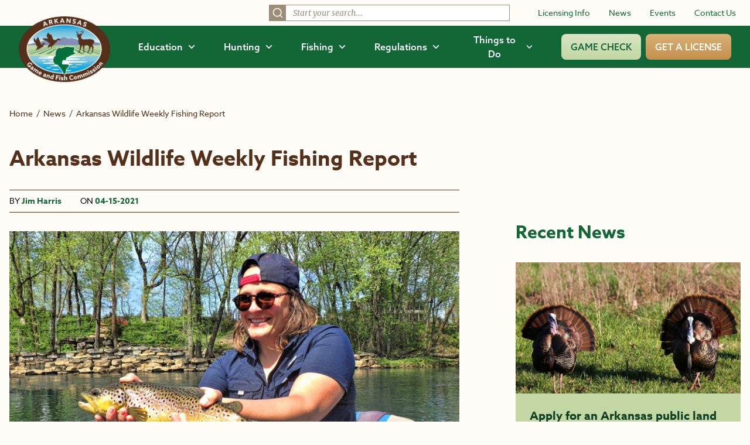

--- FILE ---
content_type: text/html; charset=UTF-8
request_url: https://www.agfc.com/news/arkansas-wildlife-weekly-fishing-report-57/
body_size: 62270
content:
<!doctype html>
<html lang="en">
<head>
	<meta charset="UTF-8" />
	<meta name="viewport" content="width=device-width, initial-scale=1">
	<meta name="theme-color" content="#136737">
	<link rel="icon" type="image/svg+xml" href="https://www.agfc.com/wp-content/themes/timberland/theme/assets/images/favicon-fish.svg">
	<link rel="icon" type="image/png" href="https://www.agfc.com/wp-content/themes/timberland/theme/assets/images/favicon-fish.png">
	<link rel="pingback" href="https://www.agfc.com/xmlrpc.php" />
	<style>
		[x-cloak=""] { display: none; }
		@media screen and (max-width: 768px) {
			[x-cloak="mobile"] { display: none; }
		}
	</style>
	<link rel="stylesheet" href="https://use.typekit.net/kda3jws.css">
	<meta name='robots' content='index, follow, max-image-preview:large, max-snippet:-1, max-video-preview:-1' />
	<style>img:is([sizes="auto" i], [sizes^="auto," i]) { contain-intrinsic-size: 3000px 1500px }</style>
	
	<!-- This site is optimized with the Yoast SEO plugin v26.7 - https://yoast.com/wordpress/plugins/seo/ -->
	<title>Arkansas Wildlife Weekly Fishing Report &#8226; Arkansas Game &amp; Fish Commission</title>
	<meta name="description" content="Get caught up on Arkansas Wildlife Weekly Fishing Report from the AGFC." />
	<link rel="canonical" href="https://www.agfc.com/news/arkansas-wildlife-weekly-fishing-report-57/" />
	<meta property="og:locale" content="en_US" />
	<meta property="og:type" content="article" />
	<meta property="og:title" content="Arkansas Wildlife Weekly Fishing Report &#8226; Arkansas Game &amp; Fish Commission" />
	<meta property="og:description" content="Get caught up on Arkansas Wildlife Weekly Fishing Report from the AGFC." />
	<meta property="og:url" content="https://www.agfc.com/news/arkansas-wildlife-weekly-fishing-report-57/" />
	<meta property="og:site_name" content="Arkansas Game &amp; Fish Commission" />
	<meta property="article:publisher" content="https://www.facebook.com/ARGameandFish" />
	<meta property="article:published_time" content="2021-04-15T00:00:00+00:00" />
	<meta property="article:modified_time" content="2023-10-09T20:32:33+00:00" />
	<meta property="og:image" content="https://www.agfc.com/wp-content/uploads/2023/10/browntrout4152021__800x450_q85_crop_subsampling-2.jpg" />
	<meta property="og:image:width" content="800" />
	<meta property="og:image:height" content="450" />
	<meta property="og:image:type" content="image/jpeg" />
	<meta name="author" content="Jim Harris" />
	<meta name="twitter:card" content="summary_large_image" />
	<meta name="twitter:creator" content="@ARGameandFish" />
	<meta name="twitter:site" content="@ARGameandFish" />
	<script type="application/ld+json" class="yoast-schema-graph">{"@context":"https://schema.org","@graph":[{"@type":"Article","@id":"https://www.agfc.com/news/arkansas-wildlife-weekly-fishing-report-57/#article","isPartOf":{"@id":"https://www.agfc.com/news/arkansas-wildlife-weekly-fishing-report-57/"},"author":{"name":"Jim Harris","@id":"https://www.agfc.com/#/schema/person/35e06fb7f2fa800e8f28dd27c2c97e75"},"headline":"Arkansas Wildlife Weekly Fishing Report","datePublished":"2021-04-15T00:00:00+00:00","dateModified":"2023-10-09T20:32:33+00:00","mainEntityOfPage":{"@id":"https://www.agfc.com/news/arkansas-wildlife-weekly-fishing-report-57/"},"wordCount":10943,"publisher":{"@id":"https://www.agfc.com/#organization"},"image":{"@id":"https://www.agfc.com/news/arkansas-wildlife-weekly-fishing-report-57/#primaryimage"},"thumbnailUrl":"https://www.agfc.com/wp-content/uploads/2023/10/browntrout4152021__800x450_q85_crop_subsampling-2.jpg","keywords":["Arkansas Wildlife Fishing Report"],"articleSection":["Black Bass","blue catfish","Bream","Brown Trout","Catfish","channel catfish","Crappie","Fishing in Arkansas","Flathead Catfish","Hybrid Bass","Largemouth Bass","Rainbow Trout","Smallmouth Bass","Spotted/Kentucky Bass","Striped Bass","Sunfish","Trout","Walleye","Where to Fish in Arkansas","White Bass"],"inLanguage":"en-US"},{"@type":"WebPage","@id":"https://www.agfc.com/news/arkansas-wildlife-weekly-fishing-report-57/","url":"https://www.agfc.com/news/arkansas-wildlife-weekly-fishing-report-57/","name":"Arkansas Wildlife Weekly Fishing Report &#8226; Arkansas Game &amp; Fish Commission","isPartOf":{"@id":"https://www.agfc.com/#website"},"primaryImageOfPage":{"@id":"https://www.agfc.com/news/arkansas-wildlife-weekly-fishing-report-57/#primaryimage"},"image":{"@id":"https://www.agfc.com/news/arkansas-wildlife-weekly-fishing-report-57/#primaryimage"},"thumbnailUrl":"https://www.agfc.com/wp-content/uploads/2023/10/browntrout4152021__800x450_q85_crop_subsampling-2.jpg","datePublished":"2021-04-15T00:00:00+00:00","dateModified":"2023-10-09T20:32:33+00:00","description":"Get caught up on Arkansas Wildlife Weekly Fishing Report from the AGFC.","breadcrumb":{"@id":"https://www.agfc.com/news/arkansas-wildlife-weekly-fishing-report-57/#breadcrumb"},"inLanguage":"en-US","potentialAction":[{"@type":"ReadAction","target":["https://www.agfc.com/news/arkansas-wildlife-weekly-fishing-report-57/"]}]},{"@type":"ImageObject","inLanguage":"en-US","@id":"https://www.agfc.com/news/arkansas-wildlife-weekly-fishing-report-57/#primaryimage","url":"https://www.agfc.com/wp-content/uploads/2023/10/browntrout4152021__800x450_q85_crop_subsampling-2.jpg","contentUrl":"https://www.agfc.com/wp-content/uploads/2023/10/browntrout4152021__800x450_q85_crop_subsampling-2.jpg","width":800,"height":450},{"@type":"BreadcrumbList","@id":"https://www.agfc.com/news/arkansas-wildlife-weekly-fishing-report-57/#breadcrumb","itemListElement":[{"@type":"ListItem","position":1,"name":"Home","item":"https://www.agfc.com/"},{"@type":"ListItem","position":2,"name":"Arkansas Wildlife Weekly Fishing Report"}]},{"@type":"WebSite","@id":"https://www.agfc.com/#website","url":"https://www.agfc.com/","name":"Arkansas Game and Fish Commission","description":"","publisher":{"@id":"https://www.agfc.com/#organization"},"potentialAction":[{"@type":"SearchAction","target":{"@type":"EntryPoint","urlTemplate":"https://www.agfc.com/?s={search_term_string}"},"query-input":{"@type":"PropertyValueSpecification","valueRequired":true,"valueName":"search_term_string"}}],"inLanguage":"en-US"},{"@type":"Organization","@id":"https://www.agfc.com/#organization","name":"Arkansas Game and Fish Commission","url":"https://www.agfc.com/","logo":{"@type":"ImageObject","inLanguage":"en-US","@id":"https://www.agfc.com/#/schema/logo/image/","url":"https://www.agfc.com/wp-content/uploads/2023/10/agfc_white_fill_logo.png","contentUrl":"https://www.agfc.com/wp-content/uploads/2023/10/agfc_white_fill_logo.png","width":1426,"height":1022,"caption":"Arkansas Game and Fish Commission"},"image":{"@id":"https://www.agfc.com/#/schema/logo/image/"},"sameAs":["https://www.facebook.com/ARGameandFish","https://x.com/ARGameandFish","https://www.youtube.com/@ArkansasGameandFishCommission","https://www.instagram.com/arkansasgameandfish/","https://fishbrain.com/pages/GbHVNDc5/arkansas-game-and-fish-commission"]},{"@type":"Person","@id":"https://www.agfc.com/#/schema/person/35e06fb7f2fa800e8f28dd27c2c97e75","name":"Jim Harris","image":{"@type":"ImageObject","inLanguage":"en-US","@id":"https://www.agfc.com/#/schema/person/image/","url":"https://secure.gravatar.com/avatar/88b7601e1ce131b3e3bc99ad9920725ba50476f5bbdd07ab571d19dc6a2f7770?s=96&d=mm&r=g","contentUrl":"https://secure.gravatar.com/avatar/88b7601e1ce131b3e3bc99ad9920725ba50476f5bbdd07ab571d19dc6a2f7770?s=96&d=mm&r=g","caption":"Jim Harris"},"url":"https://www.agfc.com/news/author/jharris/"}]}</script>
	<!-- / Yoast SEO plugin. -->


<link rel='dns-prefetch' href='//maps.google.com' />
<link rel="alternate" type="application/rss+xml" title="Arkansas Game &amp; Fish Commission &raquo; Feed" href="https://www.agfc.com/feed/" />
<link rel="alternate" type="application/rss+xml" title="Arkansas Game &amp; Fish Commission &raquo; Comments Feed" href="https://www.agfc.com/comments/feed/" />
<link rel="alternate" type="application/rss+xml" title="Arkansas Game &amp; Fish Commission &raquo; Arkansas Wildlife Weekly Fishing Report Comments Feed" href="https://www.agfc.com/news/arkansas-wildlife-weekly-fishing-report-57/feed/" />
<script type="text/javascript">
/* <![CDATA[ */
window._wpemojiSettings = {"baseUrl":"https:\/\/s.w.org\/images\/core\/emoji\/16.0.1\/72x72\/","ext":".png","svgUrl":"https:\/\/s.w.org\/images\/core\/emoji\/16.0.1\/svg\/","svgExt":".svg","source":{"concatemoji":"https:\/\/www.agfc.com\/wp-includes\/js\/wp-emoji-release.min.js?ver=6.8.3"}};
/*! This file is auto-generated */
!function(s,n){var o,i,e;function c(e){try{var t={supportTests:e,timestamp:(new Date).valueOf()};sessionStorage.setItem(o,JSON.stringify(t))}catch(e){}}function p(e,t,n){e.clearRect(0,0,e.canvas.width,e.canvas.height),e.fillText(t,0,0);var t=new Uint32Array(e.getImageData(0,0,e.canvas.width,e.canvas.height).data),a=(e.clearRect(0,0,e.canvas.width,e.canvas.height),e.fillText(n,0,0),new Uint32Array(e.getImageData(0,0,e.canvas.width,e.canvas.height).data));return t.every(function(e,t){return e===a[t]})}function u(e,t){e.clearRect(0,0,e.canvas.width,e.canvas.height),e.fillText(t,0,0);for(var n=e.getImageData(16,16,1,1),a=0;a<n.data.length;a++)if(0!==n.data[a])return!1;return!0}function f(e,t,n,a){switch(t){case"flag":return n(e,"\ud83c\udff3\ufe0f\u200d\u26a7\ufe0f","\ud83c\udff3\ufe0f\u200b\u26a7\ufe0f")?!1:!n(e,"\ud83c\udde8\ud83c\uddf6","\ud83c\udde8\u200b\ud83c\uddf6")&&!n(e,"\ud83c\udff4\udb40\udc67\udb40\udc62\udb40\udc65\udb40\udc6e\udb40\udc67\udb40\udc7f","\ud83c\udff4\u200b\udb40\udc67\u200b\udb40\udc62\u200b\udb40\udc65\u200b\udb40\udc6e\u200b\udb40\udc67\u200b\udb40\udc7f");case"emoji":return!a(e,"\ud83e\udedf")}return!1}function g(e,t,n,a){var r="undefined"!=typeof WorkerGlobalScope&&self instanceof WorkerGlobalScope?new OffscreenCanvas(300,150):s.createElement("canvas"),o=r.getContext("2d",{willReadFrequently:!0}),i=(o.textBaseline="top",o.font="600 32px Arial",{});return e.forEach(function(e){i[e]=t(o,e,n,a)}),i}function t(e){var t=s.createElement("script");t.src=e,t.defer=!0,s.head.appendChild(t)}"undefined"!=typeof Promise&&(o="wpEmojiSettingsSupports",i=["flag","emoji"],n.supports={everything:!0,everythingExceptFlag:!0},e=new Promise(function(e){s.addEventListener("DOMContentLoaded",e,{once:!0})}),new Promise(function(t){var n=function(){try{var e=JSON.parse(sessionStorage.getItem(o));if("object"==typeof e&&"number"==typeof e.timestamp&&(new Date).valueOf()<e.timestamp+604800&&"object"==typeof e.supportTests)return e.supportTests}catch(e){}return null}();if(!n){if("undefined"!=typeof Worker&&"undefined"!=typeof OffscreenCanvas&&"undefined"!=typeof URL&&URL.createObjectURL&&"undefined"!=typeof Blob)try{var e="postMessage("+g.toString()+"("+[JSON.stringify(i),f.toString(),p.toString(),u.toString()].join(",")+"));",a=new Blob([e],{type:"text/javascript"}),r=new Worker(URL.createObjectURL(a),{name:"wpTestEmojiSupports"});return void(r.onmessage=function(e){c(n=e.data),r.terminate(),t(n)})}catch(e){}c(n=g(i,f,p,u))}t(n)}).then(function(e){for(var t in e)n.supports[t]=e[t],n.supports.everything=n.supports.everything&&n.supports[t],"flag"!==t&&(n.supports.everythingExceptFlag=n.supports.everythingExceptFlag&&n.supports[t]);n.supports.everythingExceptFlag=n.supports.everythingExceptFlag&&!n.supports.flag,n.DOMReady=!1,n.readyCallback=function(){n.DOMReady=!0}}).then(function(){return e}).then(function(){var e;n.supports.everything||(n.readyCallback(),(e=n.source||{}).concatemoji?t(e.concatemoji):e.wpemoji&&e.twemoji&&(t(e.twemoji),t(e.wpemoji)))}))}((window,document),window._wpemojiSettings);
/* ]]> */
</script>
<style id='wp-emoji-styles-inline-css' type='text/css'>

	img.wp-smiley, img.emoji {
		display: inline !important;
		border: none !important;
		box-shadow: none !important;
		height: 1em !important;
		width: 1em !important;
		margin: 0 0.07em !important;
		vertical-align: -0.1em !important;
		background: none !important;
		padding: 0 !important;
	}
</style>
<link rel='stylesheet' id='wpgmp-frontend-css' href='https://www.agfc.com/wp-content/plugins/wp-google-map-gold/assets/css/frontend.min.css?ver=5.6.7' type='text/css' media='all' />
<link rel='stylesheet' id='style-css' href='https://www.agfc.com/wp-content/themes/timberland/theme/assets/build/app.css?id=149a975060dfb09b5f41420a14e22452&#038;ver=6.8.3' type='text/css' media='all' />
<script type="text/javascript" src="https://www.agfc.com/wp-includes/js/jquery/jquery.min.js?ver=3.7.1" id="jquery-core-js"></script>
<script type="text/javascript" src="https://www.agfc.com/wp-includes/js/jquery/jquery-migrate.min.js?ver=3.4.1" id="jquery-migrate-js"></script>
<script type="text/javascript" src="https://www.agfc.com/wp-content/themes/timberland/theme/assets/build/app.js?id=b066fbdfa6acf042ee0a9cd39df9a76e&amp;ver=6.8.3" id="app-js" defer="defer" data-wp-strategy="defer"></script>
<link rel="https://api.w.org/" href="https://www.agfc.com/wp-json/" /><link rel="alternate" title="JSON" type="application/json" href="https://www.agfc.com/wp-json/wp/v2/posts/8573" /><link rel="EditURI" type="application/rsd+xml" title="RSD" href="https://www.agfc.com/xmlrpc.php?rsd" />
<link rel='shortlink' href='https://www.agfc.com/?p=8573' />
<link rel="alternate" title="oEmbed (JSON)" type="application/json+oembed" href="https://www.agfc.com/wp-json/oembed/1.0/embed?url=https%3A%2F%2Fwww.agfc.com%2Fnews%2Farkansas-wildlife-weekly-fishing-report-57%2F" />
<link rel="alternate" title="oEmbed (XML)" type="text/xml+oembed" href="https://www.agfc.com/wp-json/oembed/1.0/embed?url=https%3A%2F%2Fwww.agfc.com%2Fnews%2Farkansas-wildlife-weekly-fishing-report-57%2F&#038;format=xml" />
		<style>
			.algolia-search-highlight {
				background-color: #fffbcc;
				border-radius: 2px;
				font-style: normal;
			}
		</style>
		
	
	<script async src="https://www.googletagmanager.com/gtag/js?id=UA-100125792-1"></script>
	<script>
		window.dataLayer = window.dataLayer || [];

		function gtag() {
			dataLayer.push(arguments);
		}

		gtag('js', new Date());
		
		gtag('config', 'UA-100125792-1');
	</script>

	<!-- Google Tag Manager -->
	<script>(function (w, d, s, l, i) {
		w[l] = w[l] || [];
		w[l].push({
			'gtm.start':
				new Date().getTime(), event: 'gtm.js'
		});
		var f = d.getElementsByTagName(s)[0],
			j = d.createElement(s), dl = l != 'dataLayer' ? '&l=' + l : '';
		j.async = true;
		j.src =
			'https://www.googletagmanager.com/gtm.js?id=' + i + dl;
		f.parentNode.insertBefore(j, f);
	})(window, document, 'script', 'dataLayer', 'GTM-TRWCQRN');</script>
	<!-- End Google Tag Manager -->

	<meta name="facebook-domain-verification" content="619erppqni6ujuie8qcneomijw7drv" />
		</head>

<body class="wp-singular post-template-default single single-post postid-8573 single-format-standard wp-theme-timberlandtheme" data-template="base.twig" x-data="{ openMenu : false }" :class="openMenu ? 'overflow-hidden' : 'overflow-visible' ">
	<!-- Google Tag Manager (noscript) -->
	<noscript>
	<iframe src="//www.googletagmanager.com/ns.html?id=GTM-TRWCQRN"
			height="0" width="0" style="display:none;visibility:hidden"></iframe>
	</noscript>
	
	<a href="#maincontent" class="sr-only">Skip to main content</a>
	<header>
		<div class="hidden lg:block mb-1">
		<div class="px-6 py-2 bg-brand-white flex items-center space-x-12 justify-end">
									<div class="w-1/3">
				<div id="top-bar-search"></div>
			</div>
									<nav class="shrink-0" role="navigation" aria-label="Secondary">
				<ul class="flex space-x-8 items-center">
															<li>
						<a href="https://www.agfc.com/resources/licensing/"  class="text-sm text-brand-green hover:underline">Licensing Info</a>
					</li>
										<li>
						<a href="https://www.agfc.com/news/"  class="text-sm text-brand-green hover:underline">News</a>
					</li>
										<li>
						<a href="https://ar-events.s3licensing.com/" target="_blank" class="text-sm text-brand-green hover:underline">Events</a>
					</li>
										<li>
						<a href="https://www.agfc.com/contact-us/"  class="text-sm text-brand-green hover:underline">Contact Us</a>
					</li>
									</ul>
			</nav>
		</div>
		<div class="bg-brand-green py-3 px-8 flex space-x-12 items-center relative">
			<div class="shrink-0 z-50">
				<a href="/">
					<img src="https://www.agfc.com/wp-content/themes/timberland/theme/assets/images/logo.png" alt="Arkansas Game and Fish Commission logo" class="h-28 -mt-8 -mb-10">
				</a>
			</div>
			<div class="w-full">
				<nav role="navigation" aria-label="Main" class="flex space-x-12 items-center w-full justify-end">
					<ul class="flex space-x-12 items-center">
													<li x-data="{ open: false }">
								<button @click="open = !open" class="font-medium flex space-x-2 items-center hover:text-brand-green-light" :class="open ? 'text-brand-green-light' : 'text-white'" aria-expanded="false" :aria-expanded="open.toString()" aria-controls="menu-1">
									<span>Education</span>
									<svg xmlns="http://www.w3.org/2000/svg" fill="none" viewbox="0 0 24 24" stroke-width="3" stroke="currentColor" class="w-3.5 h-3.5" :class="open ? '-rotate-180' : 'rotate-0'">
										<path stroke-linecap="round" stroke-linejoin="round" d="M19.5 8.25l-7.5 7.5-7.5-7.5"/>
									</svg>
								</button>

								<div id="menu-1" x-show="open" class="absolute inset-x-0 top-[68px] h-[calc(100vh-68px)] bg-brand-white shadow px-20 pt-16 pb-44 bg-bottom bg-no-repeat bg-contain z-40" style="background-image: url(https://www.agfc.com/wp-content/themes/timberland/theme/assets/images/menu-bg.jpg);" @click.outside="open = false" x-transition:enter="transition ease-out duration-100" x-transition:enter-start="opacity-0" x-transition:enter-end="opacity-100" x-transition:leave="transition ease-in duration-100" x-transition:leave-start="opacity-100" x-transition:leave-end="opacity-0" x-cloak>
									<div class="border-b border-brand-brown pb-4 flex justify-between">
										<a href="/education/" class="inline-flex items-center space-x-2 group">
											<span class="font-bold text-brand-green">View All of Education</span>
											<svg class="group-hover:translate-x-1" xmlns="http://www.w3.org/2000/svg" width="17.485" height="11.72" viewbox="0 0 17.485 11.72">
												<g id="Group_455" data-name="Group 455" transform="translate(0.063 0.088)">
													<rect id="Rectangle_226" data-name="Rectangle 226" width="15.798" height="1.409" transform="translate(0 5.066)" fill="#c3d7a4" stroke="#c3d7a4" stroke-width="0.125"/>
													<path id="Path_14" data-name="Path 14" d="M5.619,0,4.657,1.032l5.1,4.741-5.1,4.739.962,1.032,6.209-5.771Z" transform="translate(5.503 0)" fill="#c3d7a4" stroke="#c3d7a4" stroke-width="0.125"/>
												</g>
											</svg>
										</a>
										<button @click="open = !open" :aria-expanded="open" aria-controls="menu-1" aria-label="Close Menu">
											<svg xmlns="http://www.w3.org/2000/svg" class="h-7 w-7 text-brand-green" fill="none" viewbox="0 0 24 24" stroke="currentColor">
												<path stroke-linecap="round" stroke-linejoin="round" stroke-width="2" d="M6 18L18 6M6 6l12 12"/>
											</svg>
										</button>
									</div>

									<div class="flex space-x-20 mt-8">
										<div class="w-1/4">
																						<h2 class="font-bold text-brand-brown-dark">Getting Started With the Outdoors</h2>
																																	<ul class="mt-3 flex flex-col space-y-3">
																								<li>
													<a href="https://www.agfc.com/education/hunter-education/"  class="text-brand-green hover:underline">Hunter Education</a>
												</li>
																								<li>
													<a href="https://www.agfc.com/education/boater-education/"  class="text-brand-green hover:underline">Boater Education</a>
												</li>
																								<li>
													<a href="https://www.agfc.com/education/education-outreach/"  class="text-brand-green hover:underline">Education Outreach</a>
												</li>
																								<li>
													<a href="https://ar-events.s3licensing.com/?activity=volunteer"  class="text-brand-green hover:underline">Volunteer</a>
												</li>
																							</ul>
																					</div>
										<div class="w-1/4">
																						<h2 class="font-bold text-brand-brown-dark">Education by Group</h2>
																																	<ul class="mt-3 flex flex-col space-y-3">
																								<li>
													<a href="/education/search/?wp_prod_searchable_posts%5BrefinementList%5D%5Btaxonomies_hierarchical.category.lvl2%5D%5B0%5D=Education%20%3E%20Group%20%3E%20Anglers"  class="text-brand-green hover:underline">Anglers</a>
												</li>
																								<li>
													<a href="/education/search/?wp_prod_searchable_posts%5BrefinementList%5D%5Btaxonomies_hierarchical.category.lvl2%5D%5B0%5D=Education%20%3E%20Group%20%3E%20Hunters"  class="text-brand-green hover:underline">Hunters</a>
												</li>
																								<li>
													<a href="/education/search/?wp_prod_searchable_posts%5BrefinementList%5D%5Btaxonomies_hierarchical.category.lvl2%5D%5B0%5D=Education%20%3E%20Group%20%3E%20Landowners"  class="text-brand-green hover:underline">Landowners</a>
												</li>
																								<li>
													<a href="/education/search/?wp_prod_searchable_posts%5BrefinementList%5D%5Btaxonomies_hierarchical.category.lvl2%5D%5B0%5D=Education%20%3E%20Group%20%3E%20Families"  class="text-brand-green hover:underline">Families</a>
												</li>
																								<li>
													<a href="/education/search/?wp_prod_searchable_posts%5BrefinementList%5D%5Btaxonomies_hierarchical.category.lvl2%5D%5B0%5D=Education%20%3E%20Group%20%3E%20Women"  class="text-brand-green hover:underline">Women</a>
												</li>
																								<li>
													<a href="/education/search/?wp_prod_searchable_posts%5BrefinementList%5D%5Btaxonomies_hierarchical.category.lvl2%5D%5B0%5D=Education%20%3E%20Group%20%3E%20Youth"  class="text-brand-green hover:underline">Youth</a>
												</li>
																								<li>
													<a href="https://www.agfc.com/education/search/?wp_prod_searchable_posts%5BrefinementList%5D%5Btaxonomies_hierarchical.category.lvl2%5D%5B0%5D=Education%20%3E%20Group%20%3E%20Educators" target="_blank" class="text-brand-green hover:underline">Educators</a>
												</li>
																							</ul>
																					</div>
										<div class="w-1/4">
																						<h2 class="font-bold text-brand-brown-dark">Education by Interest</h2>
																																	<ul class="mt-3 flex flex-col space-y-3">
																								<li>
													<a href="/education/search/?wp_prod_searchable_posts%5BrefinementList%5D%5Btaxonomies_hierarchical.category.lvl2%5D%5B0%5D=Education%20%3E%20Interest%20%3E%20Bird%20Watching"  class="text-brand-green hover:underline">Bird Watching</a>
												</li>
																								<li>
													<a href="/education/search/?wp_prod_searchable_posts%5BrefinementList%5D%5Btaxonomies_hierarchical.category.lvl2%5D%5B0%5D=Education%20%3E%20Interest%20%3E%20Conservation"  class="text-brand-green hover:underline">Conservation</a>
												</li>
																								<li>
													<a href="/education/search/?wp_prod_searchable_posts%5BrefinementList%5D%5Btaxonomies_hierarchical.category.lvl2%5D%5B0%5D=Education%20%3E%20Interest%20%3E%20Wildlife%20Habitat"  class="text-brand-green hover:underline">Wildlife Habitat</a>
												</li>
																								<li>
													<a href="/education/search/?wp_prod_searchable_posts%5BrefinementList%5D%5Btaxonomies_hierarchical.category.lvl2%5D%5B0%5D=Education%20%3E%20Interest%20%3E%20Wildlife%20Rehabilitation"  class="text-brand-green hover:underline">Wildlife Rehabilitation</a>
												</li>
																								<li>
													<a href="/education/search/?wp_prod_searchable_posts%5BrefinementList%5D%5Btaxonomies_hierarchical.category.lvl2%5D%5B0%5D=Education%20%3E%20Interest%20%3E%20Wildlife%20Viewing"  class="text-brand-green hover:underline">Wildlife Viewing</a>
												</li>
																								<li>
													<a href="https://www.agfc.com/education/free-publications/" target="_blank" class="text-brand-green hover:underline">Free Publications</a>
												</li>
																							</ul>
																					</div>
										<div class="w-1/4">
																						<h2 class="font-bold text-brand-brown-dark">Education by Topic</h2>
																																	<ul class="mt-3 flex flex-col space-y-3">
																								<li>
													<a href="https://www.agfc.com/category/private-lands-habitat-division/"  class="text-brand-green hover:underline">Private Lands Habitat Division</a>
												</li>
																								<li>
													<a href="https://www.agfc.com/tag/fishing-education/"  class="text-brand-green hover:underline">Fishing Education</a>
												</li>
																								<li>
													<a href="/tag/captive-wildlife/"  class="text-brand-green hover:underline">Captive Wildlife</a>
												</li>
																								<li>
													<a href="https://www.agfc.com/education/stream-habitat-program/"  class="text-brand-green hover:underline">Stream Habitat Program</a>
												</li>
																								<li>
													<a href="/tag/becoming-an-outdoors-woman/"  class="text-brand-green hover:underline">Becoming an Outdoors Woman</a>
												</li>
																								<li>
													<a href="/tag/in-the-classroom/"  class="text-brand-green hover:underline">In the Classroom</a>
												</li>
																							</ul>
																					</div>
									</div>
								</div>
							</li>
							<li x-data="{ open: false }">
								<button @click="open = !open" class="font-medium flex space-x-2 items-center hover:text-brand-green-light" :class="open ? 'text-brand-green-light' : 'text-white'" aria-expanded="false" :aria-expanded="open.toString()" aria-controls="menu-2">
									<span>Hunting</span>
									<svg xmlns="http://www.w3.org/2000/svg" fill="none" viewbox="0 0 24 24" stroke-width="3" stroke="currentColor" class="w-3.5 h-3.5" :class="open ? '-rotate-180' : 'rotate-0'">
										<path stroke-linecap="round" stroke-linejoin="round" d="M19.5 8.25l-7.5 7.5-7.5-7.5"/>
									</svg>
								</button>

								<div id="menu-2" x-show="open" class="absolute inset-x-0 top-[68px] h-[calc(100vh-68px)] bg-brand-white shadow px-20 pt-16 pb-44 bg-bottom bg-no-repeat bg-contain z-40" style="background-image: url(https://www.agfc.com/wp-content/themes/timberland/theme/assets/images/menu-bg.jpg);" @click.outside="open = false" x-transition:enter="transition ease-out duration-100" x-transition:enter-start="opacity-0" x-transition:enter-end="opacity-100" x-transition:leave="transition ease-in duration-100" x-transition:leave-start="opacity-100" x-transition:leave-end="opacity-0" x-cloak>
									<div class="border-b border-brand-brown pb-4 flex justify-between">
										<a href="/hunting/" class="inline-flex items-center space-x-2 group">
											<span class="font-bold text-brand-green">View All of Hunting</span>
											<svg class="group-hover:translate-x-1" xmlns="http://www.w3.org/2000/svg" width="17.485" height="11.72" viewbox="0 0 17.485 11.72">
												<g id="Group_455" data-name="Group 455" transform="translate(0.063 0.088)">
													<rect id="Rectangle_226" data-name="Rectangle 226" width="15.798" height="1.409" transform="translate(0 5.066)" fill="#c3d7a4" stroke="#c3d7a4" stroke-width="0.125"/>
													<path id="Path_14" data-name="Path 14" d="M5.619,0,4.657,1.032l5.1,4.741-5.1,4.739.962,1.032,6.209-5.771Z" transform="translate(5.503 0)" fill="#c3d7a4" stroke="#c3d7a4" stroke-width="0.125"/>
												</g>
											</svg>
										</a>
										<button @click="open = !open" :aria-expanded="open" aria-controls="menu-2" aria-label="Close Menu">
											<svg xmlns="http://www.w3.org/2000/svg" class="h-7 w-7 text-brand-green" fill="none" viewbox="0 0 24 24" stroke="currentColor">
												<path stroke-linecap="round" stroke-linejoin="round" stroke-width="2" d="M6 18L18 6M6 6l12 12"/>
											</svg>
										</button>
									</div>

									<div class="flex space-x-20 mt-8">
										<div class="w-1/4">
																						<h2 class="font-bold text-brand-brown-dark">By Game</h2>
																																	<ul class="mt-3 flex flex-col space-y-3">
																								<li>
													<a href="https://www.agfc.com/hunting/deer/"  class="text-brand-green hover:underline">Deer</a>
												</li>
																								<li>
													<a href="https://www.agfc.com/hunting/waterfowl/"  class="text-brand-green hover:underline">Waterfowl</a>
												</li>
																								<li>
													<a href="https://www.agfc.com/hunting/turkey/"  class="text-brand-green hover:underline">Turkey</a>
												</li>
																								<li>
													<a href="https://www.agfc.com/hunting/more-game/"  class="text-brand-green hover:underline">More Game</a>
												</li>
																							</ul>
																					</div>
										<div class="w-1/3">
																						<h2 class="font-bold text-brand-brown-dark">Where to Hunt</h2>
																																	<ul class="mt-3 flex flex-col space-y-3">
																								<li>
													<a href="https://www.agfc.com/hunting/where-to-hunt/"  class="text-brand-green hover:underline">Wildlife Management Areas (WMAs)</a>
												</li>
																								<li>
													<a href="https://www.agfc.com/hunting/where-to-hunt/leased-land-permits/"  class="text-brand-green hover:underline">Leased Land Permits</a>
												</li>
																								<li>
													<a href="https://www.agfc.com/resources/maps/"  class="text-brand-green hover:underline">View Maps</a>
												</li>
																							</ul>
																					</div>
										<div class="w-1/3 flex justify-end">
											<div class="inline-flex flex-col space-y-4">
																																				<a href="https://www.agfc.com/regulations/general-hunting-regulations/"  class="flex flex-col lg:flex-row justify-center sm:justify-start items-center lg:space-x-6 space-y-4 lg:space-y-0 py-5 px-8 rounded-lg bg-brand-green-light hover:bg-brand-green-medium">
													<div>
														<svg class="w-12 h-12 text-brand-brown-dark" xmlns="http://www.w3.org/2000/svg" xmlns:xlink="http://www.w3.org/1999/xlink" viewbox="0 0 53 53">
	<g id="Group_594" data-name="Group 594" transform="translate(-920.959 -263.658)">
		<circle id="Ellipse_22" data-name="Ellipse 22" cx="26.5" cy="26.5" r="26.5" transform="translate(920.959 263.658)" fill="#fff"></circle>
		<g id="Group_477" data-name="Group 477" transform="translate(130.631 -48.426)">
			<g id="Group_476" data-name="Group 476" transform="translate(792 320)">
				<g id="Group_475" data-name="Group 475" transform="translate(0 0)">
					<path id="Path_260" data-name="Path 260" d="M79.029,26.692V.021C68.073-.366,63.622,6.3,62.918,7.488V33.029c2.284-2.629,7.21-6.624,16.111-6.337" transform="translate(-37.258 -0.003)" fill="#54301a"></path>
					<path id="Path_261" data-name="Path 261" d="M35.445,33.025V7.485c-.7-1.192-5.095-7.879-16.111-7.467V26.688c.315-.011.627-.015.932-.015,8.284,0,12.976,3.817,15.179,6.352" transform="translate(-11.449 0.001)" fill="#54301a"></path>
					<path id="Path_262" data-name="Path 262" d="M27.891,37.751c-2.406-2.388-7.043-5.413-14.864-4.9a.865.865,0,0,1-.622-.223.834.834,0,0,1-.263-.607V7.532H10V35.446c2.545-.587,9.222-1.463,17.894,2.3" transform="translate(-5.92 -4.46)" fill="#54301a"></path>
					<path id="Path_263" data-name="Path 263" d="M85.781,35.446V7.532H83.636V32.023a.835.835,0,0,1-.263.607.868.868,0,0,1-.622.223c-7.821-.508-12.456,2.511-14.862,4.9,8.671-3.768,15.348-2.891,17.892-2.3" transform="translate(-40.201 -4.46)" fill="#54301a"></path>
					<path id="Path_264" data-name="Path 264" d="M89.365,13.448V40.04a.832.832,0,0,1-1.108.785c-.08-.027-7.168-2.383-17.125,1.684,8.3-1.066,20.646,1.622,20.646,1.622V13.448Z" transform="translate(-42.122 -7.963)" fill="#54301a"></path>
					<path id="Path_265" data-name="Path 265" d="M3.521,40.825a.833.833,0,0,1-1.108-.785V13.448H0V44.131s12.349-2.688,20.646-1.622C10.69,38.444,3.6,40.8,3.521,40.825" transform="translate(0.001 -7.963)" fill="#54301a"></path>
				</g>
			</g>
		</g>
	</g>
</svg>
													</div>
													<span class="text-brand-green-dark font-medium text-center lg:text-left">Hunting Regulations</span>
												</a>
																								<a href="https://www.agfc.com/hunting/deer/deer-seasons-and-limits-by-zone/"  class="flex flex-col lg:flex-row justify-center sm:justify-start items-center lg:space-x-6 space-y-4 lg:space-y-0 py-5 px-8 rounded-lg bg-brand-green-light hover:bg-brand-green-medium">
													<div>
														<svg class="w-12 h-12 text-brand-brown-dark" xmlns="http://www.w3.org/2000/svg" viewBox="0 0 53.22 64.47">
	<circle id="Ellipse_36" data-name="Ellipse 36" cx="26.5" cy="26.5" r="26.5" transform="translate(0 7.351)" fill="#fff"/>
	<path id="Path_164" data-name="Path 164" d="M175.046,37.409c-.639.538-1.334,1.081-2.064,1.617-.387.284-.78.56-1.173.836-.558.392-1.132.8-1.679,1.218a1.012,1.012,0,0,0-.329.713c0,.345.052.539.145.593.131.074.439-.067.692-.2.945-.5,1.937-.93,2.9-1.352l.3-.131a2.113,2.113,0,0,1,.8-.127c.4,0,.626.065.757.229a.829.829,0,0,1,.036.754c-.428,1.5-.665,2.135-2.277,2.784-.062.025-.125.053-.19.081a1.341,1.341,0,0,1-1.331.085,2.477,2.477,0,0,0-.547-.233,3.781,3.781,0,0,1,.5.859c.218.481.362.8,1.04.905.712.213,1.722.939,1.71,1.6-.02,1.116-.219,1.44-1.064,1.724-.942.316-2.842.427-3.275,1.545a12.681,12.681,0,0,0,.086,2.912c.015,1.013.021,2.028.032,3.043,0,.307,0,.624-.015.941a6.378,6.378,0,0,1-.114.946c-.008.221-.021.455-.037.7a17.467,17.467,0,0,1-.3,2.339c.337,4.6-.383,5.8-1.687,7.525-.243.321-.477.659-.7.987-.26.378-.529.766-.815,1.135a6,6,0,0,0-.461.7c-.033.055-.065.112-.1.169a4.593,4.593,0,0,0-.56,2.417c.008.152.024.3.034.456s.021.275.03.414c.032.431.061.863.1,1.286,0,.037.005.075.009.112.013.156.025.316.038.474q.067.8.115,1.617c.013.226.032.452.04.678,0,.07.011.141.013.213.009.192.022.383.037.575a22.93,22.93,0,0,0,.283,2.278q.151.87.37,1.749a29.46,29.46,0,0,0,1.514,4.458c.036.083.077.153.114.234a6.493,6.493,0,0,0,1.632,2.259,3.683,3.683,0,0,1,.542.6c.166.226.317.465.464.7l.149.237a.552.552,0,0,1,.015.4.448.448,0,0,1-.17.275,2.686,2.686,0,0,1-2.518-.217,2.017,2.017,0,0,1-.613-.58,7.319,7.319,0,0,1-.416-.749c-.09-.178-.184-.362-.285-.535a5.039,5.039,0,0,0-.341-.493c-.054-.073-.11-.147-.163-.221s-.135-.168-.207-.251-.147-.173-.213-.263a1.042,1.042,0,0,1-.178-.351c-.383-1.551-.835-3.088-1.327-4.613q-.289-.894-.593-1.782-.478-1.391-.986-2.764c-.052-.14-.1-.281-.155-.421l-.17-.462q-.305-.821-.613-1.632c-.073-.2-.147-.39-.221-.584-.091-.24-.182-.482-.274-.721l-.226-.6c-.05-.135-.1-.27-.152-.406q-.335-.88-.666-1.763c-.025-.069-.049-.14-.074-.213-.233-.678-.474-1.378-1.966-1.031a6.037,6.037,0,0,1-.429,1.57,12.648,12.648,0,0,0-.81,2.267c-.041.16-.089.32-.123.481a12.367,12.367,0,0,0-.227,1.629c-.018.234-.032.468-.037.706,0,.107-.017.21-.016.318a2.039,2.039,0,0,1-.037.34l0,.025-.015.09c-.069.452-.135.905-.2,1.357l-.127.844c-.018.12-.037.246-.055.367-.184,1.235-.374,2.492-.567,3.748-.071.458-.14.92-.213,1.375a12.94,12.94,0,0,0-.149,1.316,4.4,4.4,0,0,0,.861,3.134,2.387,2.387,0,0,1,.332.694c.053.147.111.307.189.488a.1.1,0,0,1-.012.094.1.1,0,0,1-.089.041q-.416-.03-.794-.053c-.655-.04-1.222-.075-1.792-.165-.262-.041-.515-.421-.6-.68a3.046,3.046,0,0,1-.106-.651,1.337,1.337,0,0,0-.229-.81,1.2,1.2,0,0,1-.414-.909,3.1,3.1,0,0,1,.052-.519c.011-.061.02-.12.029-.181.091-.658.21-1.374.362-2.18.005-.022.008-.042.012-.066.054-.283.111-.566.168-.847a24.452,24.452,0,0,0,.47-3.011,10.283,10.283,0,0,0,.016-1.229c-.013-.275-.036-.551-.077-.828-.063-.419-.127-.85-.19-1.28l-.032-.215c-.024-.163-.046-.326-.07-.492-.078-.539-.155-1.082-.227-1.634-.021-.152-.038-.307-.058-.46-.14-1.069-.271-2.155-.381-3.256a4.983,4.983,0,0,0-.308-1.3l-.429.07a11.65,11.65,0,0,1-1.209.157,16.5,16.5,0,0,1-5.379-1.046,1.568,1.568,0,0,0-.494-.081h-.037a1.645,1.645,0,0,0-.5.074,5.666,5.666,0,0,0-2.895,2.131,10.476,10.476,0,0,0-1.973,6.116c0,.048.007.1.008.141,0,.127.013.255.021.381a11.39,11.39,0,0,0,.2,1.665c.026.128.061.255.09.382.065.279.137.554.218.827a21.4,21.4,0,0,0,.937,2.506c.2.457.412.908.626,1.356q.214.448.431.892c.246.5.492,1.011.729,1.518a1.2,1.2,0,0,0,.33.359c.042.036.085.071.124.108a8.376,8.376,0,0,1,.632.634,5.1,5.1,0,0,1,1.037,1.673.1.1,0,0,1-.053.122,2.545,2.545,0,0,1-2.829-.18c-.116-.128-.238-.254-.358-.381-.09-.092-.178-.186-.266-.28a3.4,3.4,0,0,1-1.053-1.924,1.643,1.643,0,0,0-.184-.5l-.061-.122q-.293-.616-.584-1.235l-.178-.378c-.159-.337-.324-.68-.485-1.021q-.6-1.264-1.216-2.53c-.132-.27-.263-.542-.4-.81l-.127-.262a14.573,14.573,0,0,0-.765-1.292c-.082-.128-.163-.262-.244-.391-.1-.16-.193-.32-.287-.482s-.182-.318-.263-.481l-.015-.026a9.073,9.073,0,0,1-.84-3.487,9.428,9.428,0,0,1,.251-1.749l-.2.156c-.27.21-.543.42-.814.629-.517.4-1.025.828-1.516,1.243-.2.169-.4.338-.6.5a3.067,3.067,0,0,0-1.168,2.36c0,.185,0,.377,0,.564q-.006.678,0,1.375c0,.188,0,.375,0,.566q.008,1.157.032,2.388c.007.324.013.647.023.979l0,.186a9.769,9.769,0,0,0,.488,2.871,8.02,8.02,0,0,0,.723,1.583,8.254,8.254,0,0,0,.859,1.185,4.379,4.379,0,0,1,.548.9c.085.168.174.346.28.534a.1.1,0,0,1-.082.144c-.218.011-.418.024-.6.036-.375.024-.7.044-1.025.045h-.058c-1.116,0-1.235-.144-1.619-1.163l-.04-.106c-.1-.26-.225-.618-.4-.678a1.252,1.252,0,0,1-.246-.12,1.284,1.284,0,0,1-.527-.986l-.02-.106c-.036-.192-.066-.383-.1-.576-.038-.225-.081-.451-.116-.67s-.069-.418-.1-.625c-.106-.618-.2-1.242-.288-1.862-.033-.226-.073-.457-.1-.68l-.044-.293c-.116-.791-.235-1.591-.375-2.39-.032-.186-.067-.371-.1-.556-.116-.621-.248-1.239-.4-1.855a21.845,21.845,0,0,0-.638-2.135,2.415,2.415,0,0,1,.769-2.747,9.3,9.3,0,0,0,2.1-3.106,4.064,4.064,0,0,0,.326-.957c.012-.057.02-.114.028-.169a2.8,2.8,0,0,0-1.048-2.547,7.955,7.955,0,0,1-2.4-4.107,18.592,18.592,0,0,1-.295-1.913c-.193.193-.4.378-.608.554-.279.233-.733.437-.971.163-.206-.242-.02-.6.139-.876a4.382,4.382,0,0,0,.535-2.353c-.057-.733-.274-1.584.242-2.117a2.08,2.08,0,0,1,1.012-.466l1.6-.412a4.727,4.727,0,0,1,2.257-1.652c1.161-.346,2.372-.6,3.541-.846l.229-.048a19.037,19.037,0,0,1,6.609-.4,26.921,26.921,0,0,0,4.393.369l.452,0,.6.005a25.271,25.271,0,0,1,3.141.149,23.073,23.073,0,0,0,7.03-.052c.614-.107,1.531-.322,2.418-.531l.028-.005c.64-.523,1.912-.8,2.329-1.321.628-.784.711-3.282.922-4.256a8.821,8.821,0,0,1,.875-2.311,1.189,1.189,0,0,0-.054-1.468,6.448,6.448,0,0,0-1.177-1.208,5.232,5.232,0,0,1-2.216-4.617l-.525-.484c-.83-.764-1.77-1.628-2.484-2.365-1.385-1.43-1.752-2.858-1.118-4.363a1.935,1.935,0,0,1,.355-.56.1.1,0,0,1,.115-.026.1.1,0,0,1,.058.1,4.257,4.257,0,0,0,1.274,4.091l.053-.015c-.028-.107-.053-.215-.079-.324a6.218,6.218,0,0,0-.259-.892,5.488,5.488,0,0,1-.225-3.351A3.533,3.533,0,0,1,158,29.516a.1.1,0,0,1,.148.123,6.414,6.414,0,0,0-.589,3.8c.09.843.235,1.253.488,1.37s.654-.029,1.328-.462a4.522,4.522,0,0,0,.984-.986l.092-.112c.425-.517.839-1.057,1.241-1.579q.258-.339.519-.676a.1.1,0,0,1,.139-.02l.182.132a.1.1,0,0,1,.026.126l-1.373,2.434.065.077a16.647,16.647,0,0,0,3.307-1.171c.7-.3,1.415-.616,2.158-.865a.1.1,0,0,1,.118.045.1.1,0,0,1-.019.12l-.16.144c-.122.108-.24.217-.366.32a15.8,15.8,0,0,1-5.532,2.715,11.814,11.814,0,0,0-1.494.544.972.972,0,0,0-.562,1.438,3.72,3.72,0,0,0,2.118,2.133,3.957,3.957,0,0,1,2,1.809l.015.024.008-.029a6.387,6.387,0,0,0,.285-1.048c.021-.6.019-1.218.015-1.814,0-.233,0-.466,0-.7a.1.1,0,0,1,.082-.1l.225-.041a.1.1,0,0,1,.112.067c.02.059.041.12.062.18a3.95,3.95,0,0,1,.13.419l.074.341c.124.558.252,1.135.346,1.708a1.759,1.759,0,0,0,.88,1.364,2.332,2.332,0,0,1,.214.144c.147.106.281.206.407.184.091-.017.188-.1.285-.258s.459-.048.462-.046a1.407,1.407,0,0,1,.288.136c.042.025.086.049.129.071a2.479,2.479,0,0,1,.264.161c.305.2.507.317.786.1.361-.277.239-.621.11-.986-.024-.065-.046-.129-.066-.193-.054-.174-.114-.347-.174-.522a4.891,4.891,0,0,1-.377-2.508.1.1,0,0,1,.088-.082.092.092,0,0,1,.1.065l.271.736c.18.489.344.935.511,1.379.127.33.252.5.4.543s.345-.044.633-.263c.536-.41,1.086-.764,1.748-1.184s.793-.628.466-1.341c-.314-.692-.662-1.385-1-2.055-.217-.433-.435-.865-.645-1.3-.132-.273-.244-.559-.355-.835-.05-.128-.1-.258-.153-.386a.1.1,0,0,1,.041-.12l.14-.083a.1.1,0,0,1,.136.03l3.06,4.728a1.03,1.03,0,0,0,.753-1.1c-.074-1.278-.193-2.443-.367-3.563-.069-.44-.176-.887-.28-1.317-.1-.414-.2-.842-.274-1.27a.1.1,0,0,1,.186-.061,13.986,13.986,0,0,1,1.669,6.222l.169-.028a7.861,7.861,0,0,0-.165-3.875c-.042-.2-.085-.4-.126-.605a.1.1,0,0,1,.066-.111.1.1,0,0,1,.122.048,7.476,7.476,0,0,1,.949,4.873,1.366,1.366,0,0,1-.473.732" transform="translate(-122.386 -29.495)" fill="#54301a"/>
</svg>
													</div>
													<span class="text-brand-green-dark font-medium text-center lg:text-left">Deer Season Dates & Bag Limits</span>
												</a>
																								<a href="https://www.agfc.com/hunting/waterfowl/waterfowl-dates-rules-regulations/"  class="flex flex-col lg:flex-row justify-center sm:justify-start items-center lg:space-x-6 space-y-4 lg:space-y-0 py-5 px-8 rounded-lg bg-brand-green-light hover:bg-brand-green-medium">
													<div>
														<svg class="w-12 h-12 text-brand-brown-dark" xmlns="http://www.w3.org/2000/svg" viewBox="0.01 0 70.84 56.59">
	<g id="Group_595" data-name="Group 595" transform="translate(-912.031 -496.075)">
		<circle id="Ellipse_24" data-name="Ellipse 24" cx="26.5" cy="26.5" r="26.5" transform="translate(920.959 499.658)" fill="#fff"/>
		<path id="Path_237" data-name="Path 237" d="M121.778,61.568c-1.619-.771-3.371-.869-5.172-1.653-.514-.473-1.034-.944-1.576-1.385a12.116,12.116,0,0,0-1.538-1.089,6.245,6.245,0,0,0-3.8-.936,7.171,7.171,0,0,0-3.419,1.576c-1.011.769-1.928,1.66-2.972,2.384a10.236,10.236,0,0,1-5.089,1.844A8.371,8.371,0,0,1,93,60.966a11.951,11.951,0,0,1-3.34-3.782A16.023,16.023,0,0,1,87.695,52.2a24.357,24.357,0,0,0-4.269-9.386,1.86,1.86,0,0,0-.6-.585.671.671,0,0,0-.784.083c-.329.358.009.92.337,1.278q-2.337-1.52-4.673-3.039c-1.754-1.142-3.593-2.38-4.477-4.276a4.381,4.381,0,0,0-.58-1.072c-.373-.423-1.1-.633-1.462.046a1.218,1.218,0,0,0-.1.807,3.043,3.043,0,0,1,.007,1.849.591.591,0,0,0-1.068-.451.039.039,0,0,0-.014.015,1.211,1.211,0,0,0-.04.894q.261,1.2.519,2.4a1.951,1.951,0,0,0-.757-1.213.728.728,0,0,0-.879.072.955.955,0,0,0-.071,1.006,16.015,16.015,0,0,0,.848,2.116,2.477,2.477,0,0,0-1.4-.975,1.181,1.181,0,0,0-.439-.043,1.08,1.08,0,0,0-.736,1.371,2.515,2.515,0,0,0,.729,1.1,1.3,1.3,0,0,0-.261-.179.692.692,0,0,0-.7.026c-.325.244-.249.748-.1,1.127A5.851,5.851,0,0,0,67.8,46.946l-1-.127a7.5,7.5,0,0,0,1.629,3.058.405.405,0,0,0-.616-.089.659.659,0,0,0-.146.669,1.862,1.862,0,0,0,.365.617c1.55,2.011,2.926,4.094,4.475,6.1-2.239-.361-4.481-.721-6.742-.882-1.5-.108-3-.127-4.5-.146q-4.649-.062-9.3-.12c-.344-.005-.784.062-.862.4s.316.6.648.733l1.777.721a2.324,2.324,0,0,0-.913.079.69.69,0,0,0-.37,1.121,1.045,1.045,0,0,0,.642.342,3.315,3.315,0,0,1,1.424.437.454.454,0,0,0-.659.158.71.71,0,0,0,.083.731,1.346,1.346,0,0,0,1.146.494,3.983,3.983,0,0,0,1.25-.316c-.494.095-.6.845-.251,1.213a1.686,1.686,0,0,0,1.407.377,4.853,4.853,0,0,1,1.5-.053c-.363.194-.294.8.046,1.03a1.357,1.357,0,0,0,1.192.055c.26-.086.513-.2.772-.284a2.065,2.065,0,0,1,.4-.1c-.27.046-.342.447-.172.66a.956.956,0,0,0,.748.275,2.975,2.975,0,0,0,1.612-.44c-.385.22-.275.869.1,1.1a1.5,1.5,0,0,0,1.285-.01,4.81,4.81,0,0,1,1.259-.416,25.838,25.838,0,0,0,7.453,6.152c-.642.241-1.233.927-.848,1.6a1.058,1.058,0,0,0,.757.492,2.735,2.735,0,0,0,1.792-.549,2.1,2.1,0,0,0-.788.63.723.723,0,0,0,.071.927.947.947,0,0,0,.936.012,4.215,4.215,0,0,0,1.606-1.121,2.3,2.3,0,0,0-.525,1.7,3.647,3.647,0,0,0,1.551-.8.766.766,0,0,0,.232.858.933.933,0,0,0,1.321-.44,15.239,15.239,0,0,1-3.13,5.631c-.659.647-1.426,1.171-2.143,1.753-.088.071-.17.146-.256.218-.11.095-.224.184-.33.282a8.641,8.641,0,0,0-2.47,4.161c.323-.151.648-.3.972-.454a7.68,7.68,0,0,0-.717,1.381c-.084.206-.162.415-.229.628a7.807,7.807,0,0,0-.344,2.038c-.009.239-.031.476-.017.716.2.012.394.012.592.01a8.429,8.429,0,0,0,3.928-1.01,8.3,8.3,0,0,0,1.256-.836c.165-.134.325-.275.483-.416A8.1,8.1,0,0,1,78.5,86.871a7.653,7.653,0,0,1,2.453-.741l3.05-.557c-.213.273-.428.535-.633.8a5.368,5.368,0,0,0-.55.877c-.052.1-.107.2-.15.313a3.718,3.718,0,0,0-.225,1.8,2.7,2.7,0,0,0,.157.611,2.3,2.3,0,0,0,.208.377A2.1,2.1,0,0,0,84.456,91.4c.132-.585.3-1.161.464-1.737.11-.384.222-.765.346-1.146.21-.645.427-1.287.676-1.916.022-.057.046-.114.071-.169a8.3,8.3,0,0,1,.361-.8A3.8,3.8,0,0,1,87,84.754a6.464,6.464,0,0,1,1.727-1.106c.045-.024.091-.046.134-.069.442-.23.879-.482,1.311-.743a18.731,18.731,0,0,0,2.067-1.441c.089-.072.181-.144.27-.218A10.884,10.884,0,0,0,95.541,77.3a13.425,13.425,0,0,1,5.516-6.166,8.973,8.973,0,0,0,2.6-1.792,9.144,9.144,0,0,0,1.326-3.273,3.831,3.831,0,0,1,2.109-2.7,7.925,7.925,0,0,1,2.891.071c1.663.081,3.237-.664,4.842-1.1,1.983-.542,5.815.225,6.933-.232a.3.3,0,0,0,.015-.54" transform="translate(860.943 461.26)" fill="#54301a"/>
	</g>
</svg>													</div>
													<span class="text-brand-green-dark font-medium text-center lg:text-left">Waterfowl Season Dates & Bag Limits</span>
												</a>
																																			</div>
										</div>
									</div>
								</div>
							</li>
							<li x-data="{ open: false }">
								<button @click="open = !open" class="font-medium flex space-x-2 items-center hover:text-brand-green-light" :class="open ? 'text-brand-green-light' : 'text-white'" aria-expanded="false" :aria-expanded="open.toString()" aria-controls="menu-3">
									<span>Fishing</span>
									<svg xmlns="http://www.w3.org/2000/svg" fill="none" viewbox="0 0 24 24" stroke-width="3" stroke="currentColor" class="w-3.5 h-3.5" :class="open ? '-rotate-180' : 'rotate-0'">
										<path stroke-linecap="round" stroke-linejoin="round" d="M19.5 8.25l-7.5 7.5-7.5-7.5"/>
									</svg>
								</button>

								<div id="menu-3" x-show="open" class="absolute inset-x-0 top-[68px] h-[calc(100vh-68px)] bg-brand-white shadow px-20 pt-16 pb-44 bg-bottom bg-no-repeat bg-contain z-40" style="background-image: url(https://www.agfc.com/wp-content/themes/timberland/theme/assets/images/menu-bg.jpg);" @click.outside="open = false" x-transition:enter="transition ease-out duration-100" x-transition:enter-start="opacity-0" x-transition:enter-end="opacity-100" x-transition:leave="transition ease-in duration-100" x-transition:leave-start="opacity-100" x-transition:leave-end="opacity-0" x-cloak>
									<div class="border-b border-brand-brown pb-4 flex justify-between">
										<a href="/fishing/" class="inline-flex items-center space-x-2 group">
											<span class="font-bold text-brand-green">View All of Fishing</span>
											<svg class="group-hover:translate-x-1" xmlns="http://www.w3.org/2000/svg" width="17.485" height="11.72" viewbox="0 0 17.485 11.72">
												<g id="Group_455" data-name="Group 455" transform="translate(0.063 0.088)">
													<rect id="Rectangle_226" data-name="Rectangle 226" width="15.798" height="1.409" transform="translate(0 5.066)" fill="#c3d7a4" stroke="#c3d7a4" stroke-width="0.125"/>
													<path id="Path_14" data-name="Path 14" d="M5.619,0,4.657,1.032l5.1,4.741-5.1,4.739.962,1.032,6.209-5.771Z" transform="translate(5.503 0)" fill="#c3d7a4" stroke="#c3d7a4" stroke-width="0.125"/>
												</g>
											</svg>
										</a>
										<button @click="open = !open" :aria-expanded="open" aria-controls="menu-3" aria-label="Close Menu">
											<svg xmlns="http://www.w3.org/2000/svg" class="h-7 w-7 text-brand-green" fill="none" viewbox="0 0 24 24" stroke="currentColor">
												<path stroke-linecap="round" stroke-linejoin="round" stroke-width="2" d="M6 18L18 6M6 6l12 12"/>
											</svg>
										</button>
									</div>

									<div class="flex space-x-20 mt-8">
										<div class="w-1/4">
																						<h2 class="font-bold text-brand-brown-dark">By Species</h2>
																																	<ul class="mt-3 flex flex-col space-y-3">
																								<li>
													<a href="https://www.agfc.com/fishing/trout/"  class="text-brand-green hover:underline">Trout</a>
												</li>
																								<li>
													<a href="https://www.agfc.com/fishing/black-bass/"  class="text-brand-green hover:underline">Black Bass</a>
												</li>
																								<li>
													<a href="https://www.agfc.com/fishing/more-species/"  class="text-brand-green hover:underline">More Species</a>
												</li>
																							</ul>
																					</div>
										<div class="w-1/3">
																						<h2 class="font-bold text-brand-brown-dark">Where to Fish</h2>
																																	<ul class="mt-3 flex flex-col space-y-3">
																								<li>
													<a href="https://www.agfc.com/fishing/where-to-fish/public-fishing-areas/"  class="text-brand-green hover:underline">Search All Public Fishing Areas</a>
												</li>
																								<li>
													<a href="https://www.agfc.com/fishing/where-to-fish/family-and-community-fishing-program-stocked-ponds/"  class="text-brand-green hover:underline">Search All Stocked Ponds</a>
												</li>
																								<li>
													<a href="https://www.agfc.com/fishing/where-to-fish/trout-waters/"  class="text-brand-green hover:underline">Trout Waters</a>
												</li>
																								<li>
													<a href="https://www.agfc.com/fishing/where-to-fish/fish-attractors/"  class="text-brand-green hover:underline">Fish Attractors</a>
												</li>
																							</ul>
																					</div>
										<div class="w-1/3 flex justify-end">
											<div class="inline-flex flex-col space-y-4">
																																				<a href="https://www.agfc.com/regulations/general-fishing-regulations/" target="_blank" class="flex flex-col lg:flex-row justify-center sm:justify-start items-center lg:space-x-6 space-y-4 lg:space-y-0 py-5 px-8 rounded-lg bg-brand-green-light hover:bg-brand-green-medium">
													<div>
														<svg class="w-12 h-12 text-brand-brown-dark" xmlns="http://www.w3.org/2000/svg" viewBox="0 0 53 56.56">
	<g id="Group_597" data-name="Group 597" transform="translate(-920.8 -381)">
		<circle id="Ellipse_28" data-name="Ellipse 28" cx="26.5" cy="26.5" r="26.5" transform="translate(920.8 381)" fill="#fff"/>
		<path id="Path_242" data-name="Path 242" d="M118.019,78.007a.537.537,0,0,1-.067-.126c-.125-.328-.712-.838-2.811-1.4a.507.507,0,0,1-.149-.065,1.979,1.979,0,0,1-.706-1.692.588.588,0,0,1,.013-.089,20.075,20.075,0,0,1,.763-2.361c.23-.619.449-1.214.621-1.828.058-.207.111-.417.156-.63-.03-.269-.048-.546-.066-.824-.005-.093-.013-.182-.018-.272-.016-.235-.037-.461-.065-.678a2.307,2.307,0,0,0-.934-1.8,2.756,2.756,0,0,0-2.5-.027.528.528,0,0,1-.163.075,3.433,3.433,0,0,1-.59.1,6.339,6.339,0,0,1-2.073-.258l-.195-.046a2.883,2.883,0,0,0-2.268.087.529.529,0,0,1-.457.035,12.568,12.568,0,0,0-2.919-.732c-.346-.045-.695-.082-1.046-.1a13.405,13.405,0,0,0-2.5.1c-.626.108-1.226.227-1.814.352q-.85.18-1.65.381a30.443,30.443,0,0,0-5.66,1.983,1.914,1.914,0,0,1-.239.142,1.3,1.3,0,0,1-.316.109,1.025,1.025,0,0,1-.407.013,1,1,0,0,1-.3-.113,1.43,1.43,0,0,1-.433-.4c-.068-.092-.131-.185-.188-.272a2.579,2.579,0,0,0-.244-.338,2.283,2.283,0,0,1-2.147.082,1.716,1.716,0,0,1-1.978.3l-.032-.011c-.008.027-.015.055-.024.084a3.079,3.079,0,0,1-.222.6,1.583,1.583,0,0,1-.152.24c-.458.781-1.473.463-2.15.25-.076-.024-.166-.052-.255-.077l-.085-.025c0,.028.005.051.007.078.025.275.056.507.089.729a7.085,7.085,0,0,1,.1,1.214.53.53,0,0,1-.329.487,5.65,5.65,0,0,1-1.638.287,4.9,4.9,0,0,0,.477,1.58.536.536,0,0,1,.035.328c-.14.658-.879.818-1.473.946-.076.016-.156.034-.234.052.065.107.137.217.2.318A2.6,2.6,0,0,1,79.535,76a.53.53,0,0,1-.3.49c-.217.1-.4.179-.568.246a3.611,3.611,0,0,0-.515.24c.131.245.342.595.487.833a8.909,8.909,0,0,1,.528.941c.008.016.012.033.019.049a.479.479,0,0,1,.02.05,1.07,1.07,0,0,1,.07.527,1.37,1.37,0,0,1-.442.842,2.181,2.181,0,0,0-.034.588,3.043,3.043,0,0,1-.076.916.557.557,0,0,1-.083.168c-.011.043.054.14.1.2a1.158,1.158,0,0,1,.231.975l-.005.015a.165.165,0,0,1-.007.023.959.959,0,0,1-.045.107,1.05,1.05,0,0,1-.1.166.527.527,0,0,1-.347.2c-.843.118-1.583.993-2.238,1.764l-.115.136c-.091.185-.185.37-.279.557a11.553,11.553,0,0,0-1.157,2.918c-.019.1-.03.192-.044.288-.006.051-.017.1-.022.151a.532.532,0,0,1-.04.154,1.866,1.866,0,0,0-.077.58,2.329,2.329,0,0,1-.216,1.056c0,.176,0,.352,0,.527a10.59,10.59,0,0,0,2.77,6.917,10.466,10.466,0,0,0,1.4,1.269,4.634,4.634,0,0,0,3.833.423.527.527,0,0,1,.373-.012,1.479,1.479,0,0,1,.773.7,2.947,2.947,0,0,1,.236.495,7.354,7.354,0,0,0,1.743,2.26c.316.3.646.589.984.886a10.48,10.48,0,0,1,2.929,3.431,37.4,37.4,0,0,1,2.914,4.8c.639,1.183,1.3,2.4,2.05,3.552q.307.472.638.929c.017.024.033.05.05.074a5,5,0,0,1,.689.624h0c.045.046.093.093.137.139a5.258,5.258,0,0,0,.581.55.528.528,0,0,0,.733.05c.015-.018.027-.038.042-.056.178-.224.343-.457.5-.7h0q.22-.338.407-.7a9.263,9.263,0,0,0,.422-.934A12.649,12.649,0,0,0,99.232,113c.012-.123.027-.24.037-.367a13.213,13.213,0,0,1,.009-1.441,3.763,3.763,0,0,1,.857-2.318c.435-.484.906-.964,1.361-1.428.186-.191.372-.379.555-.568.361-.374.711-.747,1.039-1.125a6.92,6.92,0,0,0,2.05-4.583c0-.029,0-.057,0-.087a1.21,1.21,0,0,0-.385-.307l-.055-.034a28.085,28.085,0,0,0-6.838-.793c-.359-.014-.718-.025-1.074-.04a11.275,11.275,0,0,0-1.672.081,8.811,8.811,0,0,1-2.282.025.532.532,0,0,1-.084-.02,1.589,1.589,0,0,1-.972-1.454,3.6,3.6,0,0,0-.075-.363,6.457,6.457,0,0,1,2.883-6.909,1.15,1.15,0,0,1,.841-.292,1.645,1.645,0,0,1,1.068.756c.153.19.364.449.488.449a.5.5,0,0,1,.142.02A1.215,1.215,0,0,0,98.1,92.1a6.619,6.619,0,0,0,1.373-2.845c.081-.3.156-.6.233-.91.071-.286.142-.574.218-.859a2.232,2.232,0,0,1,2.105-1.348,3.509,3.509,0,0,0,.717-.153.553.553,0,0,1,.156-.036.583.583,0,0,1,.121-.037.69.69,0,0,1,.3-.114,1.012,1.012,0,0,1,.436-.263,6.52,6.52,0,0,1,1.211-.878,5.168,5.168,0,0,0,1.527-1.23.535.535,0,0,1,.248-.186l.05-.018.093-.034.265-.1.054-.019.592-.215a.52.52,0,0,1,.393.013c.26.113.345.065.666-.159.1-.071.216-.149.344-.22a2.1,2.1,0,0,1,1.709-.971,3.141,3.141,0,0,0,.615-.145c.306-.174.959-.469,1.734-.809.329-.145.678-.3,1.035-.451.564-.245,1.212-.526,1.67-.733.1-.047.195-.09.276-.128.126-.06.226-.109.275-.139a.532.532,0,0,1,.137-.085c.191-.082.349-.156.493-.226.733-.356.9-.566.933-.665.01-.036-.042-.111-.058-.133" transform="translate(855.722 318.643)" fill="#54301a"/>
	</g>
</svg>													</div>
													<span class="text-brand-green-dark font-medium text-center lg:text-left">View General Fishing Regulations</span>
												</a>
																								<a href="https://www.agfc.com/category/education/group/anglers/"  class="flex flex-col lg:flex-row justify-center sm:justify-start items-center lg:space-x-6 space-y-4 lg:space-y-0 py-5 px-8 rounded-lg bg-brand-green-light hover:bg-brand-green-medium">
													<div>
														<svg class="w-12 h-12 text-brand-brown-dark" xmlns="http://www.w3.org/2000/svg" xmlns:xlink="http://www.w3.org/1999/xlink" viewBox="0 0 62.23 58.4">
	<circle id="Ellipse_38" data-name="Ellipse 38" cx="26.5" cy="26.5" r="26.5" transform="translate(9.229 4.074)" fill="#fff"/>
	<g id="Group_264" data-name="Group 264">
		<g id="Group_263" data-name="Group 263">
			<path id="Path_166" data-name="Path 166" d="M46,19.795a.673.673,0,0,0-.953,0l-1.751,1.748a.674.674,0,0,0,0,.953l1.394,1.4-3.35,3.439-1.626-1.584a.673.673,0,0,0-.953.013l-9.438,9.689a.674.674,0,0,0,.012.953l.8.776L27.17,40.423l-.695-3.391-.119-.582a2.4,2.4,0,0,0-.595-1.152L24.1,33.51,25.278,32.3a1.287,1.287,0,0,0,.34-1.144l-.541-2.758,1.668-1.64a3.986,3.986,0,0,0,1.187-3.038L48.277,3.8,44.537,0,24.193,19.912a3.985,3.985,0,0,0-3.058,1.136L1.2,40.649a4,4,0,0,0,5.61,5.707l9.555-9.393,3.089.522a1.287,1.287,0,0,0,1.134-.37l1.721-1.767,1.918,1.9-.753,7.23a.02.02,0,0,0,0,.015l.52,5.168a.674.674,0,0,0,.738.6l4.237-.427-.141,5.6H25.9a.429.429,0,0,0-.388.61l.816,1.746a1.061,1.061,0,0,0,.959.61h5.425a1.009,1.009,0,0,0,.93-.623l.71-1.722a.451.451,0,0,0-.417-.623H31.31l.148-5.85,3.987-.4a1.95,1.95,0,0,0,1.156-.534l2.612-2.511a.679.679,0,0,0,.055-.065l.865.843a.674.674,0,0,0,.953-.013l9.438-9.689a.673.673,0,0,0-.012-.953L48.885,34.68l3.248-3.334,1.422,1.424a.674.674,0,0,0,.953,0l1.75-1.748a.674.674,0,0,0,0-.953Zm-13.5,26.977a3,3,0,0,1-.982.672l.042-1.664a1.647,1.647,0,1,0-2.488-.06l-.042,1.659a3.011,3.011,0,1,1,3.47-.607" transform="translate(0)" fill="#54301a"/>
			<path id="Path_167" data-name="Path 167" d="M221.8,91.146l-.289.3a.224.224,0,0,0,0,.317l5,4.874a.224.224,0,0,0,.317,0l.289-.3a.527.527,0,0,0,.152-.384,4.848,4.848,0,0,0-5.1-4.965.518.518,0,0,0-.375.162" transform="translate(-171.727 -70.555)" fill="#54301a"/>
		</g>
	</g>
</svg>													</div>
													<span class="text-brand-green-dark font-medium text-center lg:text-left">Check Fishing Resources</span>
												</a>
																																			</div>
										</div>
									</div>
								</div>
							</li>
							<li x-data="{ open: false }">
								<button @click="open = !open" class="font-medium flex space-x-2 items-center hover:text-brand-green-light" :class="open ? 'text-brand-green-light' : 'text-white'" aria-expanded="false" :aria-expanded="open.toString()" aria-controls="menu-4">
									<span>Regulations</span>
									<svg xmlns="http://www.w3.org/2000/svg" fill="none" viewbox="0 0 24 24" stroke-width="3" stroke="currentColor" class="w-3.5 h-3.5" :class="open ? '-rotate-180' : 'rotate-0'">
										<path stroke-linecap="round" stroke-linejoin="round" d="M19.5 8.25l-7.5 7.5-7.5-7.5"/>
									</svg>
								</button>

								<div id="menu-4" x-show="open" class="absolute inset-x-0 top-[68px] h-[calc(100vh-68px)] bg-brand-white shadow px-20 pt-16 pb-44 bg-bottom bg-no-repeat bg-contain z-40" style="background-image: url(https://www.agfc.com/wp-content/themes/timberland/theme/assets/images/menu-bg.jpg);" @click.outside="open = false" x-transition:enter="transition ease-out duration-100" x-transition:enter-start="opacity-0" x-transition:enter-end="opacity-100" x-transition:leave="transition ease-in duration-100" x-transition:leave-start="opacity-100" x-transition:leave-end="opacity-0" x-cloak>
									<div class="border-b border-brand-brown pb-4 flex justify-between">
										<a href="/regulations/" class="inline-flex items-center space-x-2 group">
											<span class="font-bold text-brand-green">View All of Regulations</span>
											<svg class="group-hover:translate-x-1" xmlns="http://www.w3.org/2000/svg" width="17.485" height="11.72" viewbox="0 0 17.485 11.72">
												<g id="Group_455" data-name="Group 455" transform="translate(0.063 0.088)">
													<rect id="Rectangle_226" data-name="Rectangle 226" width="15.798" height="1.409" transform="translate(0 5.066)" fill="#c3d7a4" stroke="#c3d7a4" stroke-width="0.125"/>
													<path id="Path_14" data-name="Path 14" d="M5.619,0,4.657,1.032l5.1,4.741-5.1,4.739.962,1.032,6.209-5.771Z" transform="translate(5.503 0)" fill="#c3d7a4" stroke="#c3d7a4" stroke-width="0.125"/>
												</g>
											</svg>
										</a>
										<button @click="open = !open" :aria-expanded="open" aria-controls="menu-4" aria-label="Close Menu">
											<svg xmlns="http://www.w3.org/2000/svg" class="h-7 w-7 text-brand-green" fill="none" viewbox="0 0 24 24" stroke="currentColor">
												<path stroke-linecap="round" stroke-linejoin="round" stroke-width="2" d="M6 18L18 6M6 6l12 12"/>
											</svg>
										</button>
									</div>

									<div class="flex space-x-20 mt-8">
										<div class="w-1/4">
											<div class="flex flex-col space-y-6">
																																				<div>
																										<a href="https://www.agfc.com/resources/code-of-regulations/browse/collections/e097609a-4ef1-459f-98e2-5532730099f6" target="_blank" class="inline-flex rounded-lg text-white bg-brand-green py-2 px-4 font-medium hover:bg-brand-green/90">Code of Regulations</a>
																									</div>
																								<div>
																										<a href="https://drive.google.com/file/d/1LHmMo3ndx0HeHvPye4o2ACZTpBx3oJ5d/view?usp=sharing" target="_blank" class="inline-flex rounded-lg text-white bg-brand-green py-2 px-4 font-medium hover:bg-brand-green/90">Boating Handbook</a>
																									</div>
																																			</div>
										</div>
										<div class="w-1/3">
											<h2 class="font-bold text-brand-brown-dark">Guidebooks</h2>
											
																						<div class="grid grid-cols-2 gap-10 gap-y-4 mt-4">
																								<a href="https://drive.google.com/file/d/1azwTpcm6R6qvtZbiIMM8SEhP34mamnxK/view?usp=sharing" target="_blank" class="flex space-x-4 items-center group">
																										<img class="w-12 h-auto" src="https://www.agfc.com/wp-content/uploads/2025/10/1760368610376-f4a7cc83-55c5-4a50-8745-864c9a755603_1-188x300.png" alt="">
													<span class="text-brand-green group-hover:underline">2025-26 Arkansas Waterfowl Hunting Guidebook</span>
												</a>
																								<a href="https://drive.google.com/file/d/1VC3NkJwBOoQoIDAuJ-mjO74MkmcFAwHm/view?usp=sharing" target="_blank" class="flex space-x-4 items-center group">
																										<img class="w-12 h-auto" src="https://www.agfc.com/wp-content/uploads/2025/07/2025-26-Hunting-Guidebook_WEB-1-189x300.png" alt="">
													<span class="text-brand-green group-hover:underline">2025-26 Hunting Guidebook</span>
												</a>
																								<a href="https://drive.google.com/file/d/13xnkKVNLM1KHwTPCHRX7PXr-RGZtnKXx/view?usp=sharing" target="_blank" class="flex space-x-4 items-center group">
																										<img class="w-12 h-auto" src="https://www.agfc.com/wp-content/uploads/2026/01/2026-Fishing-Guidebook-COVER-188x300.png" alt="">
													<span class="text-brand-green group-hover:underline">2026 Fishing Guidebook</span>
												</a>
																							</div>
																					</div>
										<div class="w-1/3 flex justify-end">
											<div class="flex flex-col space-y-6">
																																				<div>
																										<a href="https://www.agfc.com/regulations/general-hunting-regulations/" target="_blank" class="inline-flex items-center space-x-2 group">
														<span class="font-bold text-brand-green">General Hunting Regulations</span>
														<svg class="group-hover:translate-x-1" xmlns="http://www.w3.org/2000/svg" width="17.485" height="11.72" viewbox="0 0 17.485 11.72">
															<g id="Group_455" data-name="Group 455" transform="translate(0.063 0.088)">
																<rect id="Rectangle_226" data-name="Rectangle 226" width="15.798" height="1.409" transform="translate(0 5.066)" fill="#c3d7a4" stroke="#c3d7a4" stroke-width="0.125"/>
																<path id="Path_14" data-name="Path 14" d="M5.619,0,4.657,1.032l5.1,4.741-5.1,4.739.962,1.032,6.209-5.771Z" transform="translate(5.503 0)" fill="#c3d7a4" stroke="#c3d7a4" stroke-width="0.125"/>
															</g>
														</svg>
													</a>
																									</div>
																								<div>
																										<a href="https://www.agfc.com/regulations/general-fishing-regulations/"  class="inline-flex items-center space-x-2 group">
														<span class="font-bold text-brand-green">General Fishing Regulations</span>
														<svg class="group-hover:translate-x-1" xmlns="http://www.w3.org/2000/svg" width="17.485" height="11.72" viewbox="0 0 17.485 11.72">
															<g id="Group_455" data-name="Group 455" transform="translate(0.063 0.088)">
																<rect id="Rectangle_226" data-name="Rectangle 226" width="15.798" height="1.409" transform="translate(0 5.066)" fill="#c3d7a4" stroke="#c3d7a4" stroke-width="0.125"/>
																<path id="Path_14" data-name="Path 14" d="M5.619,0,4.657,1.032l5.1,4.741-5.1,4.739.962,1.032,6.209-5.771Z" transform="translate(5.503 0)" fill="#c3d7a4" stroke="#c3d7a4" stroke-width="0.125"/>
															</g>
														</svg>
													</a>
																									</div>
																								<div>
																										<a href="https://www.agfc.com/regulations/guidebooks/"  class="inline-flex items-center space-x-2 group">
														<span class="font-bold text-brand-green">All Guidebooks</span>
														<svg class="group-hover:translate-x-1" xmlns="http://www.w3.org/2000/svg" width="17.485" height="11.72" viewbox="0 0 17.485 11.72">
															<g id="Group_455" data-name="Group 455" transform="translate(0.063 0.088)">
																<rect id="Rectangle_226" data-name="Rectangle 226" width="15.798" height="1.409" transform="translate(0 5.066)" fill="#c3d7a4" stroke="#c3d7a4" stroke-width="0.125"/>
																<path id="Path_14" data-name="Path 14" d="M5.619,0,4.657,1.032l5.1,4.741-5.1,4.739.962,1.032,6.209-5.771Z" transform="translate(5.503 0)" fill="#c3d7a4" stroke="#c3d7a4" stroke-width="0.125"/>
															</g>
														</svg>
													</a>
																									</div>
																								<div>
																										<a href="https://www.agfc.com/regulations/new-this-year/" target="_blank" class="inline-flex items-center space-x-2 group">
														<span class="font-bold text-brand-green">New This Year 2025-26</span>
														<svg class="group-hover:translate-x-1" xmlns="http://www.w3.org/2000/svg" width="17.485" height="11.72" viewbox="0 0 17.485 11.72">
															<g id="Group_455" data-name="Group 455" transform="translate(0.063 0.088)">
																<rect id="Rectangle_226" data-name="Rectangle 226" width="15.798" height="1.409" transform="translate(0 5.066)" fill="#c3d7a4" stroke="#c3d7a4" stroke-width="0.125"/>
																<path id="Path_14" data-name="Path 14" d="M5.619,0,4.657,1.032l5.1,4.741-5.1,4.739.962,1.032,6.209-5.771Z" transform="translate(5.503 0)" fill="#c3d7a4" stroke="#c3d7a4" stroke-width="0.125"/>
															</g>
														</svg>
													</a>
																									</div>
																																			</div>
										</div>
									</div>
								</div>
							</li>
							<li x-data="{ open: false }">
								<button @click="open = !open" class="font-medium flex space-x-2 items-center hover:text-brand-green-light" :class="open ? 'text-brand-green-light' : 'text-white'" aria-expanded="false" :aria-expanded="open.toString()" aria-controls="menu-5">
									<span>Things to Do</span>
									<svg xmlns="http://www.w3.org/2000/svg" fill="none" viewbox="0 0 24 24" stroke-width="3" stroke="currentColor" class="w-3.5 h-3.5" :class="open ? '-rotate-180' : 'rotate-0'">
										<path stroke-linecap="round" stroke-linejoin="round" d="M19.5 8.25l-7.5 7.5-7.5-7.5"/>
									</svg>
								</button>

								<div id="menu-5" x-show="open" class="absolute inset-x-0 top-[68px] h-[calc(100vh-68px)] bg-brand-white shadow px-20 pt-16 pb-44 bg-bottom bg-no-repeat bg-contain z-40" style="background-image: url(https://www.agfc.com/wp-content/themes/timberland/theme/assets/images/menu-bg.jpg);" @click.outside="open = false" x-transition:enter="transition ease-out duration-100" x-transition:enter-start="opacity-0" x-transition:enter-end="opacity-100" x-transition:leave="transition ease-in duration-100" x-transition:leave-start="opacity-100" x-transition:leave-end="opacity-0" x-cloak>
									<div class="border-b border-brand-brown pb-4 flex justify-between">
										<a href="/things-to-do/" class="inline-flex items-center space-x-2 group">
											<span class="font-bold text-brand-green">View All of Things to Do</span>
											<svg class="group-hover:translate-x-1" xmlns="http://www.w3.org/2000/svg" width="17.485" height="11.72" viewbox="0 0 17.485 11.72">
												<g id="Group_455" data-name="Group 455" transform="translate(0.063 0.088)">
													<rect id="Rectangle_226" data-name="Rectangle 226" width="15.798" height="1.409" transform="translate(0 5.066)" fill="#c3d7a4" stroke="#c3d7a4" stroke-width="0.125"/>
													<path id="Path_14" data-name="Path 14" d="M5.619,0,4.657,1.032l5.1,4.741-5.1,4.739.962,1.032,6.209-5.771Z" transform="translate(5.503 0)" fill="#c3d7a4" stroke="#c3d7a4" stroke-width="0.125"/>
												</g>
											</svg>
										</a>
										<button @click="open = !open" :aria-expanded="open" aria-controls="menu-5" aria-label="Close Menu">
											<svg xmlns="http://www.w3.org/2000/svg" class="h-7 w-7 text-brand-green" fill="none" viewbox="0 0 24 24" stroke="currentColor">
												<path stroke-linecap="round" stroke-linejoin="round" stroke-width="2" d="M6 18L18 6M6 6l12 12"/>
											</svg>
										</button>
									</div>

									<div class="flex space-x-20 mt-8">
										<div class="w-1/2">
																						<div class="grid grid-cols-2 gap-6">
																								<a href="https://www.agfc.com/things-to-do/nature-centers/"  class="inline-flex items-center space-x-4 group">
													<svg class="w-8 h-8 text-brand-brown-dark" id="Layer_1" xmlns="http://www.w3.org/2000/svg" viewbox="58.26 37.5 83.47 125.01">
	<g id="Group_308">
		<path class="fill-current" id="Path_184" d="m136.08,58.34c-11.51-19.93-36.99-26.76-56.92-15.25-6.33,3.66-11.59,8.92-15.25,15.25-7.53,12.87-7.53,28.8,0,41.67l36.09,62.5,36.09-62.5c7.53-12.87,7.53-28.8,0-41.67m-19.38,30.46h0c-5.32,9.21-17.1,12.37-26.31,7.05-2.93-1.69-5.36-4.12-7.05-7.05-5.32-9.21-2.17-20.99,7.05-26.31,9.21-5.32,20.99-2.17,26.31,7.05,3.48,5.95,3.48,13.31,0,19.26"></path>
	</g>
</svg>
													<span class="text-brand-green group-hover:underline">Nature Centers</span>
												</a>
																								<a href="https://www.agfc.com/things-to-do/driving-trails/"  class="inline-flex items-center space-x-4 group">
													<svg class="w-8 h-8 text-brand-brown-dark" id="Layer_1" xmlns="http://www.w3.org/2000/svg" viewbox="41.3 41.3 117.4 117.42">
	<path class="fill-current" d="m133.02,41.3c-14.16,0-25.68,11.52-25.68,25.68,0,13.18,20.6,36.52,22.95,39.14.7.77,1.69,1.22,2.73,1.22s2.04-.44,2.73-1.22c2.35-2.62,22.95-25.96,22.95-39.14,0-14.16-11.52-25.68-25.68-25.68Zm0,36.69c-6.08,0-11.01-4.93-11.01-11.01s4.93-11.01,11.01-11.01,11.01,4.93,11.01,11.01-4.93,11.01-11.01,11.01Z"></path>
	<path class="fill-current" d="m42.91,158.07c.62.42,1.33.63,2.06.63.46,0,.92-.09,1.36-.27l31.66-12.66v-75.13l-34.38,13.75c-1.39.56-2.31,1.91-2.31,3.41v67.23c0,1.22.61,2.36,1.61,3.04Z"></path>
	<path class="fill-current" d="m133.02,114.68c-3.12,0-6.11-1.33-8.19-3.65-.74-.83-1.71-1.92-2.82-3.22v50.91l34.38-13.75c1.4-.55,2.31-1.91,2.31-3.4v-53.94c-6.01,10.18-14.05,19.57-17.49,23.41-2.09,2.32-5.07,3.65-8.19,3.65Z"></path>
	<path class="fill-current" d="m114.68,98.59c-4.69-6.32-9.58-13.92-12.37-21.14l-16.98-6.79v75.13l29.35,11.74v-58.93Z"></path>
</svg>
													<span class="text-brand-green group-hover:underline">Driving Trails</span>
												</a>
																								<a href="https://www.agfc.com/things-to-do/shooting-archery-ranges/"  class="inline-flex items-center space-x-4 group">
													<svg class="w-8 h-8 text-brand-brown-dark" id="Layer_1" xmlns="http://www.w3.org/2000/svg" viewbox="41.5 37.5 117.03 124.99">
	<path class="fill-current" d="m158.51,41.46l-3.3-3.96-1.75,1.47c-.22-.22-.45-.43-.62-.6-.53-.51-1.37-.51-1.88.02l-.14.15c-.48.5-.47,1.3-.53,3.09l-53.08,44.54-2.63-3.16,1.34-1.12,7.32-4.25,5.28-4.43-4.73-5.68-5.28,4.43-5.2,6.24-6.19,5.19-1.08-1.3-2.93,2.44,1.09,1.3-5.94,4.99-6.99,3.99-5.57,4.68,4.73,5.67,5.57-4.68,5.07-6.14,1.46-1.22,2.63,3.16-10.51,8.82,2.53,3.04c-1.83,3.26-4.58,8.13-6.27,11.07-2.71,4.72-6.09,2.13-6.09,2.13l-23.32,22.5,18.11,18.65s8.76-16.5,12.1-22.27c1.68-2.89,3.07-3.28,4.77-2.25l8.1-3.56s-5.13-8.47.07-14.5c1.03-1.1,2.18-.22,2.18-.22h.04c1.33,1,3.06,1.36,4.7.89.72-.2,1.37-.55,1.95-1.03l.87-.73c2.17-1.81,2.52-4.99.88-7.25-.53-.83-.76-1.44.34-2.55,10.23-10.58,26.37-27.27,28.5-29.44,2.42-2.47.2-6.16-1.34-8.13l35.76-30Zm-73.87,49.89l7.81-6.55,2.63,3.16-7.81,6.55-2.63-3.16Zm8.57,26.08l-.87.73c-.38.32-.81.55-1.28.68-1.35.39-2.8-.06-3.69-1.13-.03-.03-.04-.07-.07-.1.15-.16.44-.46.84-.87.75.42,1.66.51,2.56.54l.27-.96c-.63-.11-1.19-.39-1.66-.79.81-.84,1.83-1.9,3-3.11.51-.32.98-.32,1.4.13,1.17,1.5.96,3.66-.51,4.89Z"></path>
</svg>
													<span class="text-brand-green group-hover:underline">Shooting & Archery Ranges</span>
												</a>
																								<a href="https://www.agfc.com/things-to-do/state-fish-hatcheries/"  class="inline-flex items-center space-x-4 group">
													<svg class="w-8 h-8 text-brand-brown-dark" xmlns="http://www.w3.org/2000/svg" xmlns:xlink="http://www.w3.org/1999/xlink" viewBox="0 -0.01 23.66 11.91">
	<g id="Group_462" data-name="Group 462" transform="translate(0 0)">
		<g id="Group_461" data-name="Group 461" transform="translate(0 0)">
			<path id="Path_245" data-name="Path 245" d="M22.014,5.906a8.992,8.992,0,0,1,1.381-4.7c.7-1.165-.094-1.7-.976-.652-1.388,1.63-2.724,3.195-4.044,4.583C12-1.23,6.873-1.553.4,5.3c-.532.563-.523.675-.044,1.261,6.189,7.594,11.688,6.5,18.019.174,1.3,1.363,2.608,2.9,3.969,4.5,1.042,1.227,1.721.615,1.008-.66a9.607,9.607,0,0,1-1.338-4.663M5.783,6.54A1.254,1.254,0,1,1,7.037,5.285,1.254,1.254,0,0,1,5.783,6.54" transform="translate(0 0)" fill="#54301a"/>
		</g>
	</g>
</svg>													<span class="text-brand-green group-hover:underline">State Fish Hatcheries</span>
												</a>
																								<a href="https://www.agfc.com/things-to-do/nature-trails/"  class="inline-flex items-center space-x-4 group">
													<svg class="w-8 h-8 text-brand-brown-dark" id="Group_474" data-name="Group 474" xmlns="http://www.w3.org/2000/svg" xmlns:xlink="http://www.w3.org/1999/xlink" viewbox="0 0 21.51 23">
	<g id="Group_473" data-name="Group 473">
		<path class="fill-current" id="Path_253" data-name="Path 253" d="M41.091,48.51c-.288-2.972-6.261-3.822-6.261-3.822h-2.3c10.65,3.468,3.67,6.582-2.519,8.776s-5.757,6.44-5.757,6.44H38.428c-2.591-4.53,2.95-8.422,2.662-11.395" transform="translate(-20.023 -36.905)"></path>
		<path class="fill-current" id="Path_254" data-name="Path 254" d="M6.546,25.831c0-2.969-1.465-8.137-3.273-8.137S0,22.862,0,25.831c0,2.647,1.166,3.549,2.7,3.713v1.795a.573.573,0,0,0,1.146,0V29.544c1.534-.165,2.7-1.066,2.7-3.713" transform="translate(0 -14.612)"></path>
		<path class="fill-current" id="Path_255" data-name="Path 255" d="M43.077,36.352v1.369a.573.573,0,0,0,1.146,0V36.352c1.078-.165,1.882-.862,1.882-2.763,0-2.226-1.1-6.1-2.455-6.1S41.2,31.363,41.2,33.59c0,1.9.8,2.6,1.881,2.763" transform="translate(-34.021 -22.699)"></path>
		<path class="fill-current" id="Path_256" data-name="Path 256" d="M105.093,6.117l0,.986a.573.573,0,0,0,.573.572h0a.573.573,0,0,0,.571-.575l0-.987c.657-.165,1.128-.671,1.124-1.884C107.359,2.685,106.588,0,105.647,0s-1.695,2.7-1.69,4.241c0,1.213.478,1.716,1.136,1.877" transform="translate(-85.85 0)"></path>
		<path class="fill-current" id="Path_257" data-name="Path 257" d="M86.862,13.611l0,.809a.573.573,0,0,0,.573.572h0a.573.573,0,0,0,.572-.575l0-.81c.448-.161.759-.566.756-1.437,0-1.209-.608-3.313-1.344-3.311s-1.327,2.11-1.323,3.319c0,.871.316,1.274.765,1.432" transform="translate(-71.101 -7.317)"></path>
	</g>
</svg>
													<span class="text-brand-green group-hover:underline">Nature Trails</span>
												</a>
																								<a href="https://www.agfc.com/things-to-do/wildlife-viewing/"  class="inline-flex items-center space-x-4 group">
													<svg class="w-8 h-8 text-brand-brown-dark" id="Layer_1" xmlns="http://www.w3.org/2000/svg" viewbox="37.53 53.68 124.99 92.64">
	<g id="Group_458">
		<path class="fill-current" id="Path_244" d="m162.2,83.98c-.22-1.3-.97-2.45-2.09-3.17-.29-.16-.6-.27-.92-.34-4.51-2.5-9.17-4.73-13.94-6.68-5.26-2.15-11.05-3.93-15.87-6.32-.24-.12-.49-.24-.73-.36-.42-.22-.79-.46-1.15-.67-.33-1.5-1.14-1.8-2.84-2.97-.21-.15-.44-.29-.67-.4-.05-.03-.1-.07-.14-.11-1.97-.83-4.03-1.41-6.15-1.74-4.14-1.16-8.16-2.75-11.97-4.74-1.63-.83-2.67-2.14-4.31-2.56-4.52-.66-9.12.38-12.91,2.92-2.47-1.81-5-4.23-8.35-2.64-5.28,2.6-8.86,7.73-9.47,13.59-1.51.73-3.06,1.37-4.65,1.91-3.09.71-6.12,1.69-9.03,2.93-3.04-1.59-5.89-5.63-9.98-3.7-6.53,2.57-10.4,9.33-9.32,16.27,1.29,1.08,2.46,2.27,3.52,3.58v.02l-.08.23c-1.85,4.5-2.66,8.21-1.33,10.26.18.3.41.58.68.8.02.04.05.07.07.1.32.46,1.16.17,2.56,1.18l14.07,16.43v-.02l.22.25,3.37,1.7,2.25,2.13h0l12.11,12.48c3.35,3.46,9.06,9.83,14.05,11.14.07.05.12.12.19.16,3.96,2.62,11.95-2.49,17.83-11.41,5.89-8.92,7.44-18.27,3.48-20.88-.17-.11-.36-.2-.55-.28-1.2-1.13-2.58-2.06-4.09-2.74l-19.32-10.36,4.77-5.22c3.7,1.76,5.45-.51,7.39-2.06,2.7,2.22,6.64,2.07,9.16-.37,1.39-.79,3.13-2.16,4.56-2.88.97.5,1.89,1.05,2.81,1.62.73.46,1.45.94,2.15,1.44,4.51,3.4,8.67,7.24,12.42,11.47,3.9,3.22,8.24,5.85,12.91,7.8.8.38,1.7.48,2.56.27,3.85-.46,9.06-5.19,12.88-12.04.89-1.6,1.66-3.27,2.31-4.99,1.73-3.41,2.27-7.3,1.56-11.06m-67.18,41.39c4.79-7.17,10.12-9.88,12.55-9.19-.22,5.05-1.91,9.92-4.86,14.02-3.96,6.2-8.97,10.44-12.26,10.72-.32-.8-.48-1.65-.46-2.51.41-4.73,2.15-9.25,5.02-13.03m58.46-29.02c-3.11,5.58-7.2,9.49-10.04,9.9-.06-4.39,1.17-8.71,3.53-12.42,3.11-5.58,7.2-9.49,10.04-9.9.07,4.39-1.14,8.7-3.49,12.41"></path>
	</g>
</svg>
													<span class="text-brand-green group-hover:underline">Wildlife Viewing</span>
												</a>
																								<a href="https://www.agfc.com/enforcement/boating/" target="_blank" class="inline-flex items-center space-x-4 group">
													<svg class="w-8 h-8 text-brand-brown-dark" xmlns="http://www.w3.org/2000/svg" xmlns:xlink="http://www.w3.org/1999/xlink" version="1.1" id="Layer_1" x="0px" y="0px" style="enable-background:new 0 0 200 200;" xml:space="preserve" viewbox="31 48.5 138.1 103">
	<circle id="Ellipse_36" class="fill-white" cx="100" cy="100" r="51.5"></circle>
	<g id="Group_546">
		<path id="Path_271" class="fill-current" d="M145.8,109.9c-1.6-0.4-3.2-1-4.6-1.7c-2.1-1-4.1-2.4-5.6-4.2l-2.8-3.6l-4.4,3.6   c-1.9,1.5-4,2.7-6.3,3.4c-2.2,0.7-4.6,1-7,0.9c-2.3-0.1-4.6-0.6-6.7-1.6c-2.1-0.9-3.9-2.2-5.5-3.8l-4.6-4.7l-4.6,4.7   c-0.7,0.7-1.6,1.4-2.4,1.9c-0.9,0.6-1.9,1.1-3,1.5c-2.2,0.8-4.5,1.3-6.8,1.4c-2.4,0.1-4.8-0.2-7.1-0.8c-2.2-0.6-4.3-1.7-6.2-3.1   l-4.4-3.6l-2.8,3.6c-1.5,1.8-3.4,3.2-5.5,4.2c-2.3,1.1-4.8,1.8-7.3,2.2c0,0,0-0.1,0-0.1v-3.4l-0.1-2.2c0-0.2-0.1-0.4-0.3-0.5   l-7.9-4c-0.9-0.4-1.3-1.4-1-2.3l4.5-13.1c0.4-1.1,1.5-1.9,2.7-1.9l65.4,0l-7.6-5.6l-1.2-0.8h-7.3v-8h10l19.4,14.5l43.8,0   c0.3,0,0.5,0.2,0.5,0.5c0,0.1,0,0.1,0,0.2C167.8,87.2,161,105.4,145.8,109.9L145.8,109.9z"></path>
		<path id="Path_272" class="fill-current" d="M39.3,121.4c2.8,0.4,5.7,0.3,8.5-0.1c2.7-0.4,5.2-1.1,7.7-2.3c1.9-0.8,3.5-2,5-3.5   c0.2-0.2,0.4-0.4,0.6-0.7l1.6-2.1l1.2-1.5l2,1.6l2.4,1.9c1.8,1.4,3.9,2.5,6.2,3.1c2.3,0.7,4.7,0.9,7.1,0.8c2.3-0.1,4.7-0.6,6.8-1.4   c1-0.4,2-0.9,3-1.5c0.9-0.6,1.7-1.2,2.4-1.9l0.9-0.9l0.8-0.8l1.3-1.3l1.6-1.7l1.6,1.7l1.3,1.3l0.8,0.8l0.9,0.9   c1.6,1.6,3.5,2.9,5.5,3.8c2.1,0.9,4.4,1.4,6.7,1.6c2.3,0.1,4.7-0.2,7-0.9c2.3-0.7,4.4-1.9,6.3-3.4l2.4-1.9l2-1.6l1.2,1.5l1.6,2.1   c0.2,0.2,0.4,0.5,0.6,0.7c1.4,1.5,3.1,2.7,5,3.5c2.4,1.2,5,1.9,7.7,2.3c2.8,0.4,5.6,0.4,8.4,0c3-0.4,5.8-1.4,8.4-3   c-1.8,2.7-4.3,4.9-7.2,6.4c-3,1.5-6.2,2.5-9.6,2.9c-3.5,0.4-7,0.2-10.4-0.6c-2-0.5-4-1.2-5.8-2.2c-1.9,1.6-4,2.9-6.2,3.9   c-3.5,1.6-7.4,2.5-11.3,2.6c-5.9,0.2-11.8-1.4-16.8-4.7l-0.1-0.1l-0.1,0.1c-1.7,1-3.5,1.9-5.4,2.5c-3.6,1.3-7.5,1.9-11.3,1.7   c-3.8-0.1-7.6-0.9-11.1-2.4c-2.3-1-4.4-2.2-6.4-3.8c-1.9,1-3.9,1.7-5.9,2.2c-3.4,0.8-6.9,0.9-10.3,0.5c-3.3-0.4-6.6-1.3-9.6-2.9   c-3-1.4-5.5-3.6-7.3-6.3C33.5,120.1,36.3,121,39.3,121.4L39.3,121.4z"></path>
	</g>
</svg>
													<span class="text-brand-green group-hover:underline">Boating</span>
												</a>
																								<a href="https://www.agfc.com/things-to-do/water-trails/"  class="inline-flex items-center space-x-4 group">
													<svg class="w-8 h-8 text-brand-brown-dark" xmlns="http://www.w3.org/2000/svg" xmlns:xlink="http://www.w3.org/1999/xlink" version="1.1" id="Layer_1" x="0px" y="0px" style="enable-background:new 0 0 200 200;" xml:space="preserve" viewbox="42.2 37.4 115.7 125.08">
	<circle id="Ellipse_36" class="fill-white" cx="100" cy="100" r="51.5"></circle>
	<path class="fill-current" d="M91.8,80.9l2-2c3.4-3.4,7-4.1,10.8-2.1c6.4,3.2,10.5,11.9,10.7,22.9l0.1,4.4l2.9,2.9c2.3,2.3,2.9,2.7,3.1,1.9  c0.1-0.6,0-6.3-0.2-12.8c-0.6-19.9-3.9-34-11.3-48.8c-3.3-6.5-5.6-9.3-8.1-9.8c-2.8-0.5-5.5,0.9-7.3,3.7  c-4.2,6.7-8.2,16.6-10.5,25.5l-1.3,5.1l4.5,4.5L91.8,80.9L91.8,80.9z"></path>
	<path class="fill-current" d="M150.4,141.2c-6.4-6.3-7.7-7.3-10.2-7.9c-2.7-0.7-4.6-2.4-38.3-35.7c-34.6-34.1-35.5-35-36.5-38.2  c-0.9-2.9-1.8-4-8.3-10.5l-7.3-7.3L46,45.4c-2.1,2.1-3.8,4-3.8,4.2c0,0.3,3.3,3.7,7.3,7.6c6.5,6.4,7.7,7.3,10.2,7.8  c2.6,0.6,3.7,1.5,11.9,9.5l9,8.8l-0.2,11.8c-0.5,23.5,3,40.8,11.6,57.5c2.9,5.7,4.2,7.7,5.8,8.8c2.4,1.6,5.7,1.4,7.7-0.5  c1.6-1.5,6.4-10.8,8.7-16.7c1.8-4.5,4-12.7,5.2-18.5l0.7-3.4l6.8,6.7c6.1,6,6.9,7,7.8,10c0.9,3,1.7,4,8.4,10.6l7.4,7.3l3.7-3.7  c2.1-2,3.7-3.9,3.7-4.3C157.8,148.6,154.5,145.1,150.4,141.2L150.4,141.2z M111.8,116.2c-1.2,2.3-4.7,5.8-6.9,7  c-4.1,2.1-8.3,1-12-3.1c-2.6-2.9-3.1-3.9-4.8-9.1c-1.1-3.5-1.5-5.8-1.6-10c-0.1-5.6,0.4-10.3,1.1-10.3c0.2,0,5.9,5.4,12.7,12.1  C111.7,114.1,112.5,115,111.8,116.2L111.8,116.2z"></path>
</svg>
													<span class="text-brand-green group-hover:underline">Water Trails</span>
												</a>
																							</div>
																					</div>
										<div class="w-1/2 flex justify-end">
																						<div class="flex flex-col space-y-6">
																								<a href="https://www.agfc.com/education/boater-education/"  class="inline-flex items-center space-x-2 group">
													<span class="font-bold text-brand-green">Boater Education</span>
													<svg class="group-hover:translate-x-1" xmlns="http://www.w3.org/2000/svg" width="17.485" height="11.72" viewbox="0 0 17.485 11.72">
														<g id="Group_455" data-name="Group 455" transform="translate(0.063 0.088)">
															<rect id="Rectangle_226" data-name="Rectangle 226" width="15.798" height="1.409" transform="translate(0 5.066)" fill="#c3d7a4" stroke="#c3d7a4" stroke-width="0.125"/>
															<path id="Path_14" data-name="Path 14" d="M5.619,0,4.657,1.032l5.1,4.741-5.1,4.739.962,1.032,6.209-5.771Z" transform="translate(5.503 0)" fill="#c3d7a4" stroke="#c3d7a4" stroke-width="0.125"/>
														</g>
													</svg>
												</a>
																								<a href="https://www.agfc.com/education/hunter-education/"  class="inline-flex items-center space-x-2 group">
													<span class="font-bold text-brand-green">Hunter Education</span>
													<svg class="group-hover:translate-x-1" xmlns="http://www.w3.org/2000/svg" width="17.485" height="11.72" viewbox="0 0 17.485 11.72">
														<g id="Group_455" data-name="Group 455" transform="translate(0.063 0.088)">
															<rect id="Rectangle_226" data-name="Rectangle 226" width="15.798" height="1.409" transform="translate(0 5.066)" fill="#c3d7a4" stroke="#c3d7a4" stroke-width="0.125"/>
															<path id="Path_14" data-name="Path 14" d="M5.619,0,4.657,1.032l5.1,4.741-5.1,4.739.962,1.032,6.209-5.771Z" transform="translate(5.503 0)" fill="#c3d7a4" stroke="#c3d7a4" stroke-width="0.125"/>
														</g>
													</svg>
												</a>
																								<a href="https://ar-events.s3licensing.com/?activity=volunteer"  class="inline-flex items-center space-x-2 group">
													<span class="font-bold text-brand-green">Volunteer</span>
													<svg class="group-hover:translate-x-1" xmlns="http://www.w3.org/2000/svg" width="17.485" height="11.72" viewbox="0 0 17.485 11.72">
														<g id="Group_455" data-name="Group 455" transform="translate(0.063 0.088)">
															<rect id="Rectangle_226" data-name="Rectangle 226" width="15.798" height="1.409" transform="translate(0 5.066)" fill="#c3d7a4" stroke="#c3d7a4" stroke-width="0.125"/>
															<path id="Path_14" data-name="Path 14" d="M5.619,0,4.657,1.032l5.1,4.741-5.1,4.739.962,1.032,6.209-5.771Z" transform="translate(5.503 0)" fill="#c3d7a4" stroke="#c3d7a4" stroke-width="0.125"/>
														</g>
													</svg>
												</a>
																							</div>
																					</div>
									</div>
								</div>
							</li>
											</ul>
					<div class="flex items-center space-x-2">
						<a href="https://ar-licensing.s3licensing.com/Survey/Available?handler=HarvestReports" class="inline-block rounded-lg text-brand-green bg-gradient-to-b from-brand-green-light to-brand-green-medium hover:bg-gradient-to-t py-2.5 px-4 font-medium uppercase whitespace-nowrap">Game Check</a>
						<a href="https://ar-licensing.s3licensing.com/" class="inline-block rounded-lg text-white bg-gradient-to-b from-[#D9B275] to-[#C48F4E] hover:bg-gradient-to-t py-2.5 px-4 font-medium uppercase whitespace-nowrap">Get a License</a>
					</div>
				</nav>
			</div>
		</div>
	</div>
	<!-- Side nav -->
	<div id="side-nav" x-show="openMenu" @click.outside="openMenu = false" x-cloak>
		<div class="absolute top-0 left-0 bottom-0 w-1/6 py-2 bg-brand-green-light z-10 transition-all" :class="openMenu ? '-translate-x-0' : '-translate-x-full'">
			<div class="flex justify-end mr-2">
				<button @click="openMenu = !openMenu" aria-expanded="false" :aria-expanded="openMenu.toString()" aria-controls="side-nav" aria-label="Close Side Navigation Menu">
					<svg xmlns="http://www.w3.org/2000/svg" class="h-7 w-7 text-brand-green" fill="none" viewbox="0 0 24 24" stroke="currentColor">
						<path stroke-linecap="round" stroke-linejoin="round" stroke-width="2" d="M6 18L18 6M6 6l12 12"/>
					</svg>
				</button>
			</div>
			<nav class="mt-32">
				<div class="border-brand-green-medium">
					<a href="/education/" class="py-4 px-4 flex items-center space-x-2 hover:bg-brand-green-medium border-b border-inherit">
						<svg class="w-12 h-12 shrink-0 fill-brand-brown-dark" xmlns="http://www.w3.org/2000/svg" viewBox="0 0 200 200">
							<path d="m166.82,89.34c-.02.93-.65,1.75-1.55,2l-22.19,6.42c-4.78-7.09-25.67-10.34-43.6-10.34-1.16,0-2.09.94-2.09,2.09s.93,2.1,2.09,2.1c22.15,0,38.17,4.53,40.33,8.73v13.68c0,.06.03.11.03.16,0,5.34-18.16,9.68-40.59,9.68s-40.57-4.33-40.57-9.68c0-.06.04-.12.04-.18v-15.7s-11.55-3.34-11.55-3.34v16.31c-.79-.2-1.59-.34-2.45-.34s-1.67.14-2.47.35v-17.74l-7.53-2.18c-.89-.26-1.52-1.06-1.55-2-.03-.93.55-1.78,1.42-2.09l63.97-22.87c.46-.17.97-.17,1.43,0l65.38,22.87c.88.31,1.46,1.15,1.44,2.09Zm-116.06,30.2c0-1.72-1.51-5.63-5.85-5.63s-6.21,3.33-6.21,5.63c0,1.82.95,3.42,2.41,4.43l-2,10.86c-.41,2.7,10.49-1.21,9.83-4.08l-1.23-6.41c1.81-.96,3.05-2.74,3.05-4.81Z"/>
						</svg>
						<span class="text-brand-green text-lg font-bold">Education</span>
					</a>
					<a href="/hunting/" class="py-4 px-4 flex items-center space-x-2 hover:bg-brand-green-medium border-b border-inherit">
						<svg class="w-12 h-12 shrink-0 fill-brand-brown-dark" id="Layer_1" xmlns="http://www.w3.org/2000/svg" viewBox="0 0 200 200">
							<g id="Group_463">
								<path id="Path_246" class="cls-1" d="m104.56,50.46c11.62,1.02,22.52,6.12,30.76,14.38h0c8.28,8.25,13.37,19.15,14.39,30.79h8.57c2.43,0,4.4,1.97,4.4,4.4s-1.97,4.4-4.4,4.4h-8.57c-2.16,23.98-21.17,42.97-45.15,45.1v8.58c0,2.43-1.97,4.39-4.4,4.39-2.43,0-4.39-1.97-4.39-4.39v-8.58c-11.62-1.03-22.51-6.12-30.75-14.38h0c-8.26-8.24-13.35-19.13-14.38-30.75h-8.59c-2.42.19-4.54-1.62-4.72-4.04-.19-2.42,1.62-4.54,4.04-4.72.23-.02.45-.02.68,0h8.57c2.12-24.01,21.15-43.04,45.16-45.17v-8.57c0-2.43,1.97-4.39,4.4-4.39,2.43,0,4.39,1.97,4.39,4.39v8.57Zm-22.32,45.17c2.43,0,4.4,1.97,4.4,4.4s-1.97,4.4-4.4,4.4h-1.79c.83,3.74,2.71,7.16,5.42,9.87h0c2.72,2.71,6.16,4.59,9.91,5.41v-1.78c0-2.43,1.97-4.39,4.4-4.39,2.43,0,4.39,1.97,4.39,4.39v1.77c3.74-.83,7.16-2.71,9.87-5.42h0c2.71-2.7,4.59-6.13,5.42-9.87h-1.77c-2.43,0-4.4-1.97-4.4-4.4s1.97-4.4,4.4-4.4h1.77c-.83-3.74-2.71-7.16-5.42-9.87h0c-2.7-2.72-6.13-4.61-9.87-5.45v1.77c0,2.43-1.97,4.39-4.4,4.39-2.43,0-4.39-1.97-4.39-4.39v-1.77c-3.74.83-7.16,2.71-9.87,5.42h0c-2.73,2.71-4.62,6.15-5.45,9.91h1.79Zm-10.71,8.77h-12.07c.99,9.29,5.13,17.96,11.74,24.55h0c6.6,6.62,15.28,10.78,24.58,11.76v-12.08c-6.09-.94-11.72-3.81-16.07-8.17h0c-4.37-4.35-7.23-9.97-8.17-16.06m-12.07-8.77h12.07c.93-6.1,3.79-11.73,8.16-16.09h0c4.35-4.37,9.99-7.23,16.08-8.17v-12.07c-19.14,2.07-34.25,17.19-36.32,36.33m45.11,33.03v12.08c19.13-2.07,34.24-17.18,36.31-36.31h-12.07c-.95,6.08-3.81,11.69-8.16,16.04h0c-4.35,4.36-9.98,7.21-16.07,8.15m24.23-32.98h12.08c-2.05-19.14-17.17-34.26-36.32-36.31v12.05c6.08.94,11.7,3.8,16.04,8.16h0c4.38,4.36,7.25,10,8.2,16.1m-28.63-3.8c4.53,0,8.2,3.68,8.2,8.22,0,4.53-3.68,8.2-8.22,8.2-4.53,0-8.2-3.68-8.2-8.22,0-2.17.87-4.26,2.4-5.79,1.54-1.54,3.63-2.41,5.81-2.4"/>
							</g>
						</svg>
						<span class="text-brand-green text-lg font-bold">Hunting</span>
					</a>
					<a href="/fishing/" class="py-4 px-4 flex items-center space-x-2 hover:bg-brand-green-medium border-b border-inherit">
						<svg class="w-12 h-12 shrink-0 fill-brand-brown-dark" id="Layer_1" xmlns="http://www.w3.org/2000/svg" viewBox="0 0 200 200">
							<g id="Group_263">
								<path id="Path_166" class="cls-1" d="m138.04,79.87c-.56-.56-1.47-.56-2.04,0,0,0,0,0,0,0l-3.75,3.74c-.56.56-.56,1.48,0,2.04l2.98,3-7.17,7.36-3.48-3.39c-.57-.56-1.48-.54-2.04.02,0,0,0,0,0,0l-20.2,20.74c-.56.57-.54,1.48.03,2.04l1.71,1.66-6.35,6.94-1.49-7.26-.25-1.25c-.19-.92-.63-1.78-1.27-2.47l-3.56-3.83,2.52-2.59c.63-.65.9-1.56.73-2.45l-1.16-5.9,3.57-3.51c1.74-1.71,2.66-4.07,2.54-6.5l43.55-42.64-8.01-8.13-43.54,42.62c-2.43-.16-4.81.72-6.55,2.43l-42.67,41.95c-3.37,3.32-3.42,8.74-.1,12.11,3.32,3.37,8.74,3.42,12.11.1l20.45-20.1,6.61,1.12c.89.15,1.8-.15,2.43-.79l3.68-3.78,4.11,4.07-1.61,15.48s0,.02,0,.03l1.11,11.06c.08.79.79,1.36,1.58,1.28l9.07-.91-.3,11.99h-6.27c-.51,0-.92.41-.92.92,0,.13.03.26.09.39l1.75,3.74c.37.8,1.17,1.3,2.05,1.31h11.61c.87,0,1.66-.53,1.99-1.33l1.52-3.69c.2-.49-.03-1.06-.52-1.26-.12-.05-.24-.07-.37-.07h-5.62l.32-12.52,8.53-.86c.93-.09,1.8-.5,2.47-1.14l5.59-5.37s.08-.09.12-.14l1.85,1.8c.57.56,1.48.54,2.04-.03l20.2-20.74c.56-.57.55-1.48-.02-2.04h0s-3.48-3.38-3.48-3.38l6.95-7.14,3.04,3.05c.56.56,1.48.56,2.04,0l3.75-3.74c.56-.56.56-1.48,0-2.04l-21.96-21.99Zm-28.9,57.74c-.6.61-1.31,1.1-2.1,1.44l.09-3.56c1.31-1.44,1.21-3.67-.23-4.98-1.44-1.31-3.67-1.21-4.98.23-1.18,1.3-1.23,3.26-.11,4.62l-.09,3.55c-3.2-1.55-4.54-5.41-2.99-8.61,1.55-3.2,5.41-4.54,8.61-2.99,3.2,1.55,4.54,5.41,2.99,8.61-.3.62-.7,1.19-1.18,1.69"/>
								<path id="Path_167" class="cls-1" d="m146.76,81.57l-.62.64c-.19.19-.19.49,0,.68,0,0,0,0,0,0l10.7,10.43c.19.19.49.19.68,0,0,0,0,0,0,0l.62-.64c.22-.22.33-.52.33-.82.15-5.73-4.38-10.49-10.11-10.64-.27,0-.54,0-.81.01-.3,0-.59.13-.8.35"/>
							</g>
						</svg>
						<span class="text-brand-green text-lg font-bold">Fishing</span>
					</a>
					<a href="/regulations/" class="py-4 px-4 flex items-center space-x-2 hover:bg-brand-green-medium border-b border-inherit">
						<svg class="w-12 h-12 shrink-0 fill-brand-brown-dark" id="Layer_1" xmlns="http://www.w3.org/2000/svg" viewBox="0 0 200 200">
							<path class="cls-1" d="m105.97,131.56c.96.15,1.96-.11,2.49-.39l52.11-27.44c1.76-.93,2.44-3.11,1.51-4.87-.93-1.76-3.11-2.44-4.87-1.51l-51.01,26.93-56.59-12.12c-3.34-.71-5.46-4-4.75-7.34.72-3.34,4-5.47,7.34-4.75,0,0,54.51,11.6,54.59,11.6.57,0,1.15-.13,1.68-.42l52.11-27.44c1.76-.93,2.44-3.11,1.51-4.88-.93-1.76-3.11-2.44-4.87-1.51l-51.08,26.89-56.53-12.09c-3.34-.72-5.46-4-4.75-7.35.72-3.34,4-5.47,7.34-4.75,0,0,50.97,10.88,51.23,10.88.61,0,1.18-.2,1.7-.49,0,.01,52.28-27.09,52.28-27.09,3.53-1.82,3.22-3.94-.67-4.71l-50.73-9.95c-3.89-.76-10,.04-13.56,1.8l-46.89,23.08c-.76.37-1.32.77-1.72,1.16-2.98,1.85-5.24,4.85-6.03,8.55-1.05,4.86.7,9.68,4.16,12.78-2.04,1.83-3.54,4.27-4.16,7.15-1.05,4.87.71,9.68,4.17,12.79-2.04,1.82-3.55,4.28-4.17,7.16-1.55,7.24,3.05,14.36,10.3,15.91,0,0,58.01,12.4,58.25,12.38.63-.07,1.58-.14,2.12-.42l52.11-27.44c1.76-.93,2.44-3.11,1.51-4.88-.93-1.76-3.11-2.44-4.87-1.51l-51.08,26.9-56.53-12.09c-3.34-.72-5.46-4.01-4.75-7.35.72-3.34,4-5.47,7.34-4.75,0,0,53.7,11.55,53.78,11.56Zm-3.01-70.9l24.28,4.9-10.68,5.06-24.28-4.89,10.68-5.06Z"/>
						</svg>
						<span class="text-brand-green text-lg font-bold">Regulations</span>
					</a>
					<a href="/things-to-do/" class="py-4 px-4 flex items-center space-x-2 hover:bg-brand-green-medium border-b border-inherit">
						<svg class="w-12 h-12 shrink-0 fill-brand-brown-dark" id="Layer_1" xmlns="http://www.w3.org/2000/svg" viewBox="0 0 200 200">
							<path class="cls-1" d="m100,158.65c-2.72,0-4.93-2.21-4.93-4.93V43.99c0-2.72,2.21-4.93,4.93-4.93s4.93,2.21,4.93,4.93v109.73c0,2.72-2.21,4.93-4.93,4.93Z"/>
							<rect class="cls-1" x="87.58" y="148.92" width="24.84" height="12.02"/>
							<polygon class="cls-1" points="153.5 82.05 112.42 82.05 112.42 58.01 153.5 58.01 162.5 70.03 153.5 82.05"/>
							<polygon class="cls-1" points="46.5 82.05 87.58 82.05 87.58 58.01 46.5 58.01 37.5 70.03 46.5 82.05"/>
							<polygon class="cls-1" points="46.5 113.3 87.58 113.3 87.58 89.26 46.5 89.26 37.5 101.28 46.5 113.3"/>
						</svg>
						<span class="text-brand-green text-lg font-bold">Things to Do</span>
					</a>
				</div>
			</nav>
		</div>
	</div>
	<!-- Mobile header -->
	<div class="lg:hidden" x-data="{ open: false }">
		<div class="py-3.5 bg-brand-white"></div>
		<div class="bg-brand-green py-2.5 px-4 flex space-x-5 items-center justify-center">
			<button @click="open = !open" class="text-white focus:outline-none h-[18px] p-0" aria-expanded="false" :aria-expanded="open.toString()" arial-controls="mobile-menu" aria-label="Open menu">
				<div class="w-8 flex items-center justify-center relative" aria-hidden="true" focusable="false">
					<span :class="open ? 'translate-y-0 rotate-45' : '-translate-y-2.5'" class="transform transition w-full h-[3px] bg-current absolute rounded"></span>
					<span :class="open ? 'opacity-0 translate-x-2.5' : 'opacity-100'" class="transform transition w-full h-[3px] bg-current absolute rounded"></span>
					<span :class="open ? 'translate-y-0 -rotate-45' : 'translate-y-2.5'" class="transform transition w-full h-[3px] bg-current absolute rounded"></span>
				</div>
			</button>
			<button @click="open = !open" aria-expanded="false" :aria-expanded="open.toString()" arial-controls="mobile-menu" aria-label="Open menu">
				<svg xmlns="http://www.w3.org/2000/svg" width="31.828" height="31.828" viewbox="0 0 31.828 31.828" aria-hidden="true" focusable="false">
					<g id="Icon_feather-search" data-name="Icon feather-search" transform="translate(-2.5 -2.5)">
						<path id="Path_8" data-name="Path 8" d="M28.5,16.5a12,12,0,1,1-12-12,12,12,0,0,1,12,12Z" fill="none" stroke="#fff" stroke-linecap="round" stroke-linejoin="round" stroke-width="4"/>
						<path id="Path_9" data-name="Path 9" d="M31.5,31.5l-6.525-6.525" fill="none" stroke="#fff" stroke-linecap="round" stroke-linejoin="round" stroke-width="4"/>
					</g>
				</svg>
			</button>
			<a href="/" class="shrink-0 z-10">
				<img src="https://www.agfc.com/wp-content/themes/timberland/theme/assets/images/logo.png" alt="Arkansas Game and Fish Commission logo" class="h-[104px] -my-8">
			</a>
			<a href="https://ar-licensing.s3licensing.com/" class="inline-block rounded-lg text-sm text-white bg-gradient-to-b from-[#D9B275] to-[#C48F4E] py-2 px-5 uppercase">License</a>
		</div>
		<!-- Mobile menu -->
		<div id="mobile-menu" x-show="open" x-cloak class="relative z-10 mb-4" x-ref="dialog" aria-modal="true">
			<div class="fixed inset-0 overflow-hidden">
				<div class="absolute inset-0 overflow-hidden">
					<div class="pointer-events-none fixed inset-y-0 left-0 flex max-w-full">
						<div x-show="open" x-transition:enter="transform transition ease-in-out duration-300" x-transition:enter-start="-translate-x-full opacity-0" x-transition:enter-end="translate-x-0 opacity-100" x-transition:leave="transform transition ease-in-out duration-300" x-transition:leave-start="-translate-x-0 opacity-100" x-transition:leave-end="-translate-x-full opacity-0" class="pointer-events-auto w-screen bg-brand-green overflow-y-auto">
							<div class="py-3.5 bg-brand-white"></div>
							<div class="py-2.5 px-8 flex justify-between">
								<a href="/" class="shrink-0 z-10">
									<img src="https://www.agfc.com/wp-content/themes/timberland/theme/assets/images/logo.png" alt="Arkansas Game and Fish Commission logo" class="h-[104px] -my-8">
								</a>
								<button @click="open = false" aria-expanded="false" :aria-expanded="open.toString()" arial-controls="mobile-menu" aria-label="Close menu">
									<svg xmlns="http://www.w3.org/2000/svg" width="27" height="27" viewbox="0 0 27 27" aria-hidden="true" focusable="false">
										<path id="Icon_ionic-md-close" data-name="Icon ionic-md-close" d="M34.523,10.223l-2.7-2.7-10.8,10.8-10.8-10.8-2.7,2.7,10.8,10.8-10.8,10.8,2.7,2.7,10.8-10.8,10.8,10.8,2.7-2.7-10.8-10.8Z" transform="translate(-7.523 -7.523)" fill="#fff"/>
									</svg>
								</button>
							</div>
							<!-- Search -->
							<div class="mt-12 px-8">
								<div id="mobile-menu-search"></div>
															</div>
							<!-- Menu -->
							<div class="mt-8 relative" x-data="{ menu: 'm1' }">
								<div x-show="menu==='m1'" x-transition:enter="transform transition ease-in-out duration-300" x-transition:enter-start="-translate-x-full" x-transition:enter-end="translate-x-0" x-transition:leave="transform transition ease-in-out duration-300" x-transition:leave-start="-translate-x-0" x-transition:leave-end="-translate-x-full" class="pointer-events-auto w-screen absolute inset-0">
									<div class="border-t border-brand-green-medium">
																				<button @click="menu='2'" class="w-full px-8 py-5 flex items-center justify-between border-b border-brand-green-medium" aria-label="Open menu">
											<span class="text-white text-xl font-medium">Education</span>
											<svg xmlns="http://www.w3.org/2000/svg" width="20.262" height="13.57" viewbox="0 0 20.262 13.57">
												<g id="Group_478" data-name="Group 478" transform="translate(0.063 0.088)">
													<rect id="Rectangle_226" data-name="Rectangle 226" width="18.329" height="1.635" transform="translate(0 5.878)" fill="#c3d7a4" stroke="#bbd19a" stroke-width="0.125"/>
													<path id="Path_14" data-name="Path 14" d="M5.773,0,4.657,1.2,10.57,6.7,4.657,12.2l1.116,1.2,7.2-6.7Z" transform="translate(7.131 0)" fill="#c3d7a4" stroke="#bbd19a" stroke-width="0.125"/>
												</g>
											</svg>
										</button>
																				<button @click="menu='3'" class="w-full px-8 py-5 flex items-center justify-between border-b border-brand-green-medium" aria-label="Open menu">
											<span class="text-white text-xl font-medium">Hunting</span>
											<svg xmlns="http://www.w3.org/2000/svg" width="20.262" height="13.57" viewbox="0 0 20.262 13.57">
												<g id="Group_478" data-name="Group 478" transform="translate(0.063 0.088)">
													<rect id="Rectangle_226" data-name="Rectangle 226" width="18.329" height="1.635" transform="translate(0 5.878)" fill="#c3d7a4" stroke="#bbd19a" stroke-width="0.125"/>
													<path id="Path_14" data-name="Path 14" d="M5.773,0,4.657,1.2,10.57,6.7,4.657,12.2l1.116,1.2,7.2-6.7Z" transform="translate(7.131 0)" fill="#c3d7a4" stroke="#bbd19a" stroke-width="0.125"/>
												</g>
											</svg>
										</button>
																				<button @click="menu='4'" class="w-full px-8 py-5 flex items-center justify-between border-b border-brand-green-medium" aria-label="Open menu">
											<span class="text-white text-xl font-medium">Fishing</span>
											<svg xmlns="http://www.w3.org/2000/svg" width="20.262" height="13.57" viewbox="0 0 20.262 13.57">
												<g id="Group_478" data-name="Group 478" transform="translate(0.063 0.088)">
													<rect id="Rectangle_226" data-name="Rectangle 226" width="18.329" height="1.635" transform="translate(0 5.878)" fill="#c3d7a4" stroke="#bbd19a" stroke-width="0.125"/>
													<path id="Path_14" data-name="Path 14" d="M5.773,0,4.657,1.2,10.57,6.7,4.657,12.2l1.116,1.2,7.2-6.7Z" transform="translate(7.131 0)" fill="#c3d7a4" stroke="#bbd19a" stroke-width="0.125"/>
												</g>
											</svg>
										</button>
																				<button @click="menu='5'" class="w-full px-8 py-5 flex items-center justify-between border-b border-brand-green-medium" aria-label="Open menu">
											<span class="text-white text-xl font-medium">Regulations</span>
											<svg xmlns="http://www.w3.org/2000/svg" width="20.262" height="13.57" viewbox="0 0 20.262 13.57">
												<g id="Group_478" data-name="Group 478" transform="translate(0.063 0.088)">
													<rect id="Rectangle_226" data-name="Rectangle 226" width="18.329" height="1.635" transform="translate(0 5.878)" fill="#c3d7a4" stroke="#bbd19a" stroke-width="0.125"/>
													<path id="Path_14" data-name="Path 14" d="M5.773,0,4.657,1.2,10.57,6.7,4.657,12.2l1.116,1.2,7.2-6.7Z" transform="translate(7.131 0)" fill="#c3d7a4" stroke="#bbd19a" stroke-width="0.125"/>
												</g>
											</svg>
										</button>
																				<button @click="menu='6'" class="w-full px-8 py-5 flex items-center justify-between border-b border-brand-green-medium" aria-label="Open menu">
											<span class="text-white text-xl font-medium">Things to Do</span>
											<svg xmlns="http://www.w3.org/2000/svg" width="20.262" height="13.57" viewbox="0 0 20.262 13.57">
												<g id="Group_478" data-name="Group 478" transform="translate(0.063 0.088)">
													<rect id="Rectangle_226" data-name="Rectangle 226" width="18.329" height="1.635" transform="translate(0 5.878)" fill="#c3d7a4" stroke="#bbd19a" stroke-width="0.125"/>
													<path id="Path_14" data-name="Path 14" d="M5.773,0,4.657,1.2,10.57,6.7,4.657,12.2l1.116,1.2,7.2-6.7Z" transform="translate(7.131 0)" fill="#c3d7a4" stroke="#bbd19a" stroke-width="0.125"/>
												</g>
											</svg>
										</button>
																			</div>
									<!-- Secondary links -->
									<div class="mt-4 px-8 flex flex-col space-y-4">
																				<a href="https://www.agfc.com/resources/licensing/"  class="text-white">Licensing Info</a>
																				<a href="https://www.agfc.com/news/"  class="text-white">News</a>
																				<a href="https://ar-events.s3licensing.com/" target="_blank" class="text-white">Events</a>
																				<a href="https://www.agfc.com/contact-us/"  class="text-white">Contact Us</a>
																			</div>
									<div class="mt-10 px-8 flex flex-col space-y-3">
										<a href="https://ar-licensing.s3licensing.com/" class="block rounded-lg text-white bg-gradient-to-b from-[#D9B275] to-[#C48F4E] hover:bg-gradient-to-t py-4 px-8 text-2xl font-medium uppercase text-center">Get a License</a>
										<a href="https://ar-licensing.s3licensing.com/Survey/Available?handler=HarvestReports" class="block rounded-lg text-brand-green bg-gradient-to-b from-brand-green-light to-brand-green-medium hover:bg-gradient-to-t py-4 px-8 text-2xl font-medium uppercase text-center">Game Check</a>
									</div>
								</div>

								<!-- Submenus -->
																<div x-show="menu==='2'" x-cloak x-transition:enter="transform transition ease-in-out duration-300" x-transition:enter-start="translate-x-full" x-transition:enter-end="translate-x-0" x-transition:leave="transform transition ease-in-out duration-300" x-transition:leave-start="translate-x-0" x-transition:leave-end="translate-x-full" class="pointer-events-auto w-screen absolute inset-0">
									<button @click="menu='m1'" class="w-full px-8 py-5 flex items-center space-x-4 bg-brand-green-dark border-t-[2px] border-t-transparent" aria-label="Open menu">
										<svg xmlns="http://www.w3.org/2000/svg" width="20.262" height="13.57" viewbox="0 0 20.262 13.57">
											<g id="Group_483" data-name="Group 483" transform="translate(20.2 13.482) rotate(180)">
												<rect id="Rectangle_226" data-name="Rectangle 226" width="18.329" height="1.635" transform="translate(0 5.878)" fill="#c3d7a4" stroke="#bbd19a" stroke-width="0.125"/>
												<path id="Path_14" data-name="Path 14" d="M5.773,0,4.657,1.2,10.57,6.7,4.657,12.2l1.116,1.2,7.2-6.7Z" transform="translate(7.131 0)" fill="#c3d7a4" stroke="#bbd19a" stroke-width="0.125"/>
											</g>
										</svg>
										<span class="text-white text-xl font-bold">Education</span>
									</button>
									<a href="https://www.agfc.com/education/" class="px-8 py-5 flex items-center justify-between border-b border-brand-green-medium">
										<span class="text-white text-lg">Overview</span>
										<svg xmlns="http://www.w3.org/2000/svg" width="20.262" height="13.57" viewbox="0 0 20.262 13.57">
											<g id="Group_478" data-name="Group 478" transform="translate(0.063 0.088)">
												<rect id="Rectangle_226" data-name="Rectangle 226" width="18.329" height="1.635" transform="translate(0 5.878)" fill="#c3d7a4" stroke="#bbd19a" stroke-width="0.125"/>
												<path id="Path_14" data-name="Path 14" d="M5.773,0,4.657,1.2,10.57,6.7,4.657,12.2l1.116,1.2,7.2-6.7Z" transform="translate(7.131 0)" fill="#c3d7a4" stroke="#bbd19a" stroke-width="0.125"/>
											</g>
										</svg>
									</a>
																		<div x-data="{ open: false }" class="border-b border-brand-green-medium">
										<div class="flex items-center">
											<a href="https://www.agfc.com/education/hunter-education/" class="px-8 py-5 flex items-center justify-between grow">
												<span class="text-white text-lg">Hunter Education</span>
																								<svg xmlns="http://www.w3.org/2000/svg" width="20.262" height="13.57" viewbox="0 0 20.262 13.57">
													<g id="Group_478" data-name="Group 478" transform="translate(0.063 0.088)">
														<rect id="Rectangle_226" data-name="Rectangle 226" width="18.329" height="1.635" transform="translate(0 5.878)" fill="#c3d7a4" stroke="#bbd19a" stroke-width="0.125"/>
														<path id="Path_14" data-name="Path 14" d="M5.773,0,4.657,1.2,10.57,6.7,4.657,12.2l1.116,1.2,7.2-6.7Z" transform="translate(7.131 0)" fill="#c3d7a4" stroke="#bbd19a" stroke-width="0.125"/>
													</g>
												</svg>
																							</a>
																					</div>
																			</div>
																		<div x-data="{ open: false }" class="border-b border-brand-green-medium">
										<div class="flex items-center">
											<a href="https://www.agfc.com/education/boater-education/" class="px-8 py-5 flex items-center justify-between grow">
												<span class="text-white text-lg">Boater Education</span>
																								<svg xmlns="http://www.w3.org/2000/svg" width="20.262" height="13.57" viewbox="0 0 20.262 13.57">
													<g id="Group_478" data-name="Group 478" transform="translate(0.063 0.088)">
														<rect id="Rectangle_226" data-name="Rectangle 226" width="18.329" height="1.635" transform="translate(0 5.878)" fill="#c3d7a4" stroke="#bbd19a" stroke-width="0.125"/>
														<path id="Path_14" data-name="Path 14" d="M5.773,0,4.657,1.2,10.57,6.7,4.657,12.2l1.116,1.2,7.2-6.7Z" transform="translate(7.131 0)" fill="#c3d7a4" stroke="#bbd19a" stroke-width="0.125"/>
													</g>
												</svg>
																							</a>
																					</div>
																			</div>
																		<div x-data="{ open: false }" class="border-b border-brand-green-medium">
										<div class="flex items-center">
											<a href="https://www.agfc.com/education/education-outreach/" class="px-8 py-5 flex items-center justify-between grow">
												<span class="text-white text-lg">Education Outreach</span>
																								<svg xmlns="http://www.w3.org/2000/svg" width="20.262" height="13.57" viewbox="0 0 20.262 13.57">
													<g id="Group_478" data-name="Group 478" transform="translate(0.063 0.088)">
														<rect id="Rectangle_226" data-name="Rectangle 226" width="18.329" height="1.635" transform="translate(0 5.878)" fill="#c3d7a4" stroke="#bbd19a" stroke-width="0.125"/>
														<path id="Path_14" data-name="Path 14" d="M5.773,0,4.657,1.2,10.57,6.7,4.657,12.2l1.116,1.2,7.2-6.7Z" transform="translate(7.131 0)" fill="#c3d7a4" stroke="#bbd19a" stroke-width="0.125"/>
													</g>
												</svg>
																							</a>
																					</div>
																			</div>
																		<div x-data="{ open: false }" class="border-b border-brand-green-medium">
										<div class="flex items-center">
											<a href="https://www.agfc.com/education/volunteer/" class="px-8 py-5 flex items-center justify-between grow">
												<span class="text-white text-lg">Volunteer</span>
																								<svg xmlns="http://www.w3.org/2000/svg" width="20.262" height="13.57" viewbox="0 0 20.262 13.57">
													<g id="Group_478" data-name="Group 478" transform="translate(0.063 0.088)">
														<rect id="Rectangle_226" data-name="Rectangle 226" width="18.329" height="1.635" transform="translate(0 5.878)" fill="#c3d7a4" stroke="#bbd19a" stroke-width="0.125"/>
														<path id="Path_14" data-name="Path 14" d="M5.773,0,4.657,1.2,10.57,6.7,4.657,12.2l1.116,1.2,7.2-6.7Z" transform="translate(7.131 0)" fill="#c3d7a4" stroke="#bbd19a" stroke-width="0.125"/>
													</g>
												</svg>
																							</a>
																					</div>
																			</div>
																		<div x-data="{ open: false }" class="border-b border-brand-green-medium">
										<div class="flex items-center">
											<a href="https://www.agfc.com/education/search/" class="px-8 py-5 flex items-center justify-between grow">
												<span class="text-white text-lg">All Topics</span>
																								<svg xmlns="http://www.w3.org/2000/svg" width="20.262" height="13.57" viewbox="0 0 20.262 13.57">
													<g id="Group_478" data-name="Group 478" transform="translate(0.063 0.088)">
														<rect id="Rectangle_226" data-name="Rectangle 226" width="18.329" height="1.635" transform="translate(0 5.878)" fill="#c3d7a4" stroke="#bbd19a" stroke-width="0.125"/>
														<path id="Path_14" data-name="Path 14" d="M5.773,0,4.657,1.2,10.57,6.7,4.657,12.2l1.116,1.2,7.2-6.7Z" transform="translate(7.131 0)" fill="#c3d7a4" stroke="#bbd19a" stroke-width="0.125"/>
													</g>
												</svg>
																							</a>
																					</div>
																			</div>
																	</div>
																<div x-show="menu==='3'" x-cloak x-transition:enter="transform transition ease-in-out duration-300" x-transition:enter-start="translate-x-full" x-transition:enter-end="translate-x-0" x-transition:leave="transform transition ease-in-out duration-300" x-transition:leave-start="translate-x-0" x-transition:leave-end="translate-x-full" class="pointer-events-auto w-screen absolute inset-0">
									<button @click="menu='m1'" class="w-full px-8 py-5 flex items-center space-x-4 bg-brand-green-dark border-t-[2px] border-t-transparent" aria-label="Open menu">
										<svg xmlns="http://www.w3.org/2000/svg" width="20.262" height="13.57" viewbox="0 0 20.262 13.57">
											<g id="Group_483" data-name="Group 483" transform="translate(20.2 13.482) rotate(180)">
												<rect id="Rectangle_226" data-name="Rectangle 226" width="18.329" height="1.635" transform="translate(0 5.878)" fill="#c3d7a4" stroke="#bbd19a" stroke-width="0.125"/>
												<path id="Path_14" data-name="Path 14" d="M5.773,0,4.657,1.2,10.57,6.7,4.657,12.2l1.116,1.2,7.2-6.7Z" transform="translate(7.131 0)" fill="#c3d7a4" stroke="#bbd19a" stroke-width="0.125"/>
											</g>
										</svg>
										<span class="text-white text-xl font-bold">Hunting</span>
									</button>
									<a href="https://www.agfc.com/hunting/" class="px-8 py-5 flex items-center justify-between border-b border-brand-green-medium">
										<span class="text-white text-lg">Overview</span>
										<svg xmlns="http://www.w3.org/2000/svg" width="20.262" height="13.57" viewbox="0 0 20.262 13.57">
											<g id="Group_478" data-name="Group 478" transform="translate(0.063 0.088)">
												<rect id="Rectangle_226" data-name="Rectangle 226" width="18.329" height="1.635" transform="translate(0 5.878)" fill="#c3d7a4" stroke="#bbd19a" stroke-width="0.125"/>
												<path id="Path_14" data-name="Path 14" d="M5.773,0,4.657,1.2,10.57,6.7,4.657,12.2l1.116,1.2,7.2-6.7Z" transform="translate(7.131 0)" fill="#c3d7a4" stroke="#bbd19a" stroke-width="0.125"/>
											</g>
										</svg>
									</a>
																		<div x-data="{ open: false }" class="border-b border-brand-green-medium">
										<div class="flex items-center">
											<a href="https://www.agfc.com/hunting/deer/" class="px-8 py-5 flex items-center justify-between grow">
												<span class="text-white text-lg">Deer</span>
																							</a>
																						<button @click="open = !open" class="px-8 py-5" aria-expanded="false" :aria-expanded="open.toString()" aria-label="Open menu">
												<svg x-show="!open" xmlns="http://www.w3.org/2000/svg" fill="none" viewBox="0 0 24 24" stroke-width="1.5" stroke="currentColor" class="w-6 h-6 text-brand-green-light">
													<path stroke-linecap="round" stroke-linejoin="round" d="M12 4.5v15m7.5-7.5h-15" />
												</svg>
												<svg x-show="open" xmlns="http://www.w3.org/2000/svg" fill="none" viewBox="0 0 24 24" stroke-width="1.5" stroke="currentColor" class="w-6 h-6 text-brand-green-light">
													<path stroke-linecap="round" stroke-linejoin="round" d="M19.5 12h-15" />
												</svg>
											</button>
																					</div>
																				<div x-show="open" class="flex flex-col mb-4" x-collapse x-cloak>
																					<a href="https://www.agfc.com/hunting/deer/deer-seasons-and-limits-by-zone/" class="px-10 py-2 text-white">Deer Seasons and Limits by Zone </a>
																					<a href="https://www.agfc.com/hunting/deer/deer-specific-hunting-regulations/" class="px-10 py-2 text-white">Deer-specific Hunting Regulations </a>
																					<a href="https://www.agfc.com/hunting/deer/triple-trophy-award-program/" class="px-10 py-2 text-white">Triple Trophy Award Program </a>
																					<a href="https://www.agfc.com/hunting/deer/chronic-wasting-disease/" class="px-10 py-2 text-white">Chronic Wasting Disease (CWD) </a>
																					<a href="https://www.agfc.com/hunting/deer/flood-prone-zones/" class="px-10 py-2 text-white">Flood Prone Zones </a>
																					<a href="https://www.agfc.com/hunting/deer/venison-recipes/" class="px-10 py-2 text-white">Venison Recipes </a>
																				</div>
																			</div>
																		<div x-data="{ open: false }" class="border-b border-brand-green-medium">
										<div class="flex items-center">
											<a href="https://www.agfc.com/hunting/waterfowl/" class="px-8 py-5 flex items-center justify-between grow">
												<span class="text-white text-lg">Waterfowl</span>
																							</a>
																						<button @click="open = !open" class="px-8 py-5" aria-expanded="false" :aria-expanded="open.toString()" aria-label="Open menu">
												<svg x-show="!open" xmlns="http://www.w3.org/2000/svg" fill="none" viewBox="0 0 24 24" stroke-width="1.5" stroke="currentColor" class="w-6 h-6 text-brand-green-light">
													<path stroke-linecap="round" stroke-linejoin="round" d="M12 4.5v15m7.5-7.5h-15" />
												</svg>
												<svg x-show="open" xmlns="http://www.w3.org/2000/svg" fill="none" viewBox="0 0 24 24" stroke-width="1.5" stroke="currentColor" class="w-6 h-6 text-brand-green-light">
													<path stroke-linecap="round" stroke-linejoin="round" d="M19.5 12h-15" />
												</svg>
											</button>
																					</div>
																				<div x-show="open" class="flex flex-col mb-4" x-collapse x-cloak>
																					<a href="https://www.agfc.com/hunting/waterfowl/duck-recipes/" class="px-10 py-2 text-white">Waterfowl Recipes </a>
																					<a href="https://www.agfc.com/hunting/waterfowl/waterfowl-dates-rules-regulations/" class="px-10 py-2 text-white">Waterfowl Season Dates, Rules &amp; Regulations </a>
																					<a href="https://www.agfc.com/hunting/waterfowl/special-waterfowl-permit-hunts/" class="px-10 py-2 text-white">Special Waterfowl Permit Hunts </a>
																					<a href="https://www.agfc.com/hunting/waterfowl/wetland-management/" class="px-10 py-2 text-white">Wetland Management </a>
																				</div>
																			</div>
																		<div x-data="{ open: false }" class="border-b border-brand-green-medium">
										<div class="flex items-center">
											<a href="https://www.agfc.com/hunting/turkey/" class="px-8 py-5 flex items-center justify-between grow">
												<span class="text-white text-lg">Turkey</span>
																							</a>
																						<button @click="open = !open" class="px-8 py-5" aria-expanded="false" :aria-expanded="open.toString()" aria-label="Open menu">
												<svg x-show="!open" xmlns="http://www.w3.org/2000/svg" fill="none" viewBox="0 0 24 24" stroke-width="1.5" stroke="currentColor" class="w-6 h-6 text-brand-green-light">
													<path stroke-linecap="round" stroke-linejoin="round" d="M12 4.5v15m7.5-7.5h-15" />
												</svg>
												<svg x-show="open" xmlns="http://www.w3.org/2000/svg" fill="none" viewBox="0 0 24 24" stroke-width="1.5" stroke="currentColor" class="w-6 h-6 text-brand-green-light">
													<path stroke-linecap="round" stroke-linejoin="round" d="M19.5 12h-15" />
												</svg>
											</button>
																					</div>
																				<div x-show="open" class="flex flex-col mb-4" x-collapse x-cloak>
																					<a href="https://www.agfc.com/hunting/turkey/turkey-dates-rules-regulations/" class="px-10 py-2 text-white">Turkey Dates, Rules &amp; Regulations </a>
																					<a href="https://www.agfc.com/hunting/turkey/turkey-permits/" class="px-10 py-2 text-white">Turkey Permits </a>
																				</div>
																			</div>
																		<div x-data="{ open: false }" class="border-b border-brand-green-medium">
										<div class="flex items-center">
											<a href="https://www.agfc.com/hunting/more-game/" class="px-8 py-5 flex items-center justify-between grow">
												<span class="text-white text-lg">More Game</span>
																							</a>
																						<button @click="open = !open" class="px-8 py-5" aria-expanded="false" :aria-expanded="open.toString()" aria-label="Open menu">
												<svg x-show="!open" xmlns="http://www.w3.org/2000/svg" fill="none" viewBox="0 0 24 24" stroke-width="1.5" stroke="currentColor" class="w-6 h-6 text-brand-green-light">
													<path stroke-linecap="round" stroke-linejoin="round" d="M12 4.5v15m7.5-7.5h-15" />
												</svg>
												<svg x-show="open" xmlns="http://www.w3.org/2000/svg" fill="none" viewBox="0 0 24 24" stroke-width="1.5" stroke="currentColor" class="w-6 h-6 text-brand-green-light">
													<path stroke-linecap="round" stroke-linejoin="round" d="M19.5 12h-15" />
												</svg>
											</button>
																					</div>
																				<div x-show="open" class="flex flex-col mb-4" x-collapse x-cloak>
																					<a href="https://www.agfc.com/hunting/more-game/alligator/" class="px-10 py-2 text-white">Alligator </a>
																					<a href="https://www.agfc.com/hunting/more-game/bear/" class="px-10 py-2 text-white">Bear </a>
																					<a href="https://www.agfc.com/hunting/more-game/crow/" class="px-10 py-2 text-white">Crow </a>
																					<a href="https://www.agfc.com/hunting/more-game/dove/" class="px-10 py-2 text-white">Dove </a>
																					<a href="https://www.agfc.com/hunting/more-game/early-migratory-birds/" class="px-10 py-2 text-white">Early Migratory Birds </a>
																					<a href="https://www.agfc.com/hunting/more-game/elk/" class="px-10 py-2 text-white">Elk </a>
																					<a href="https://www.agfc.com/hunting/more-game/feral-hogs/" class="px-10 py-2 text-white">Feral Hogs </a>
																					<a href="https://www.agfc.com/hunting/more-game/furbearers/" class="px-10 py-2 text-white">Furbearers </a>
																					<a href="https://www.agfc.com/hunting/more-game/light-goose-conservation-order/" class="px-10 py-2 text-white">Light Goose Conservation Order </a>
																					<a href="https://www.agfc.com/hunting/more-game/other-game-recipes/" class="px-10 py-2 text-white">Other Game Recipes </a>
																					<a href="https://www.agfc.com/hunting/more-game/quail/" class="px-10 py-2 text-white">Quail </a>
																					<a href="https://www.agfc.com/hunting/more-game/rabbit/" class="px-10 py-2 text-white">Rabbit </a>
																					<a href="https://www.agfc.com/hunting/more-game/squirrel/" class="px-10 py-2 text-white">Squirrel </a>
																				</div>
																			</div>
																		<div x-data="{ open: false }" class="border-b border-brand-green-medium">
										<div class="flex items-center">
											<a href="https://www.agfc.com/hunting/where-to-hunt/" class="px-8 py-5 flex items-center justify-between grow">
												<span class="text-white text-lg">Where to Hunt</span>
																							</a>
																						<button @click="open = !open" class="px-8 py-5" aria-expanded="false" :aria-expanded="open.toString()" aria-label="Open menu">
												<svg x-show="!open" xmlns="http://www.w3.org/2000/svg" fill="none" viewBox="0 0 24 24" stroke-width="1.5" stroke="currentColor" class="w-6 h-6 text-brand-green-light">
													<path stroke-linecap="round" stroke-linejoin="round" d="M12 4.5v15m7.5-7.5h-15" />
												</svg>
												<svg x-show="open" xmlns="http://www.w3.org/2000/svg" fill="none" viewBox="0 0 24 24" stroke-width="1.5" stroke="currentColor" class="w-6 h-6 text-brand-green-light">
													<path stroke-linecap="round" stroke-linejoin="round" d="M19.5 12h-15" />
												</svg>
											</button>
																					</div>
																				<div x-show="open" class="flex flex-col mb-4" x-collapse x-cloak>
																					<a href="https://www.agfc.com/hunting/where-to-hunt/wildlife-management-areas-wmas/" class="px-10 py-2 text-white">Wildlife Management Areas (WMAs) </a>
																					<a href="https://www.agfc.com/hunting/where-to-hunt/leased-land-permits/" class="px-10 py-2 text-white">Leased Land Permits </a>
																				</div>
																			</div>
																	</div>
																<div x-show="menu==='4'" x-cloak x-transition:enter="transform transition ease-in-out duration-300" x-transition:enter-start="translate-x-full" x-transition:enter-end="translate-x-0" x-transition:leave="transform transition ease-in-out duration-300" x-transition:leave-start="translate-x-0" x-transition:leave-end="translate-x-full" class="pointer-events-auto w-screen absolute inset-0">
									<button @click="menu='m1'" class="w-full px-8 py-5 flex items-center space-x-4 bg-brand-green-dark border-t-[2px] border-t-transparent" aria-label="Open menu">
										<svg xmlns="http://www.w3.org/2000/svg" width="20.262" height="13.57" viewbox="0 0 20.262 13.57">
											<g id="Group_483" data-name="Group 483" transform="translate(20.2 13.482) rotate(180)">
												<rect id="Rectangle_226" data-name="Rectangle 226" width="18.329" height="1.635" transform="translate(0 5.878)" fill="#c3d7a4" stroke="#bbd19a" stroke-width="0.125"/>
												<path id="Path_14" data-name="Path 14" d="M5.773,0,4.657,1.2,10.57,6.7,4.657,12.2l1.116,1.2,7.2-6.7Z" transform="translate(7.131 0)" fill="#c3d7a4" stroke="#bbd19a" stroke-width="0.125"/>
											</g>
										</svg>
										<span class="text-white text-xl font-bold">Fishing</span>
									</button>
									<a href="https://www.agfc.com/fishing/" class="px-8 py-5 flex items-center justify-between border-b border-brand-green-medium">
										<span class="text-white text-lg">Overview</span>
										<svg xmlns="http://www.w3.org/2000/svg" width="20.262" height="13.57" viewbox="0 0 20.262 13.57">
											<g id="Group_478" data-name="Group 478" transform="translate(0.063 0.088)">
												<rect id="Rectangle_226" data-name="Rectangle 226" width="18.329" height="1.635" transform="translate(0 5.878)" fill="#c3d7a4" stroke="#bbd19a" stroke-width="0.125"/>
												<path id="Path_14" data-name="Path 14" d="M5.773,0,4.657,1.2,10.57,6.7,4.657,12.2l1.116,1.2,7.2-6.7Z" transform="translate(7.131 0)" fill="#c3d7a4" stroke="#bbd19a" stroke-width="0.125"/>
											</g>
										</svg>
									</a>
																		<div x-data="{ open: false }" class="border-b border-brand-green-medium">
										<div class="flex items-center">
											<a href="https://www.agfc.com/fishing/trout/" class="px-8 py-5 flex items-center justify-between grow">
												<span class="text-white text-lg">Trout</span>
																								<svg xmlns="http://www.w3.org/2000/svg" width="20.262" height="13.57" viewbox="0 0 20.262 13.57">
													<g id="Group_478" data-name="Group 478" transform="translate(0.063 0.088)">
														<rect id="Rectangle_226" data-name="Rectangle 226" width="18.329" height="1.635" transform="translate(0 5.878)" fill="#c3d7a4" stroke="#bbd19a" stroke-width="0.125"/>
														<path id="Path_14" data-name="Path 14" d="M5.773,0,4.657,1.2,10.57,6.7,4.657,12.2l1.116,1.2,7.2-6.7Z" transform="translate(7.131 0)" fill="#c3d7a4" stroke="#bbd19a" stroke-width="0.125"/>
													</g>
												</svg>
																							</a>
																					</div>
																			</div>
																		<div x-data="{ open: false }" class="border-b border-brand-green-medium">
										<div class="flex items-center">
											<a href="https://www.agfc.com/fishing/fish-recipes/" class="px-8 py-5 flex items-center justify-between grow">
												<span class="text-white text-lg">Fish Recipes</span>
																								<svg xmlns="http://www.w3.org/2000/svg" width="20.262" height="13.57" viewbox="0 0 20.262 13.57">
													<g id="Group_478" data-name="Group 478" transform="translate(0.063 0.088)">
														<rect id="Rectangle_226" data-name="Rectangle 226" width="18.329" height="1.635" transform="translate(0 5.878)" fill="#c3d7a4" stroke="#bbd19a" stroke-width="0.125"/>
														<path id="Path_14" data-name="Path 14" d="M5.773,0,4.657,1.2,10.57,6.7,4.657,12.2l1.116,1.2,7.2-6.7Z" transform="translate(7.131 0)" fill="#c3d7a4" stroke="#bbd19a" stroke-width="0.125"/>
													</g>
												</svg>
																							</a>
																					</div>
																			</div>
																		<div x-data="{ open: false }" class="border-b border-brand-green-medium">
										<div class="flex items-center">
											<a href="https://www.agfc.com/fishing/black-bass/" class="px-8 py-5 flex items-center justify-between grow">
												<span class="text-white text-lg">Black Bass</span>
																							</a>
																						<button @click="open = !open" class="px-8 py-5" aria-expanded="false" :aria-expanded="open.toString()" aria-label="Open menu">
												<svg x-show="!open" xmlns="http://www.w3.org/2000/svg" fill="none" viewBox="0 0 24 24" stroke-width="1.5" stroke="currentColor" class="w-6 h-6 text-brand-green-light">
													<path stroke-linecap="round" stroke-linejoin="round" d="M12 4.5v15m7.5-7.5h-15" />
												</svg>
												<svg x-show="open" xmlns="http://www.w3.org/2000/svg" fill="none" viewBox="0 0 24 24" stroke-width="1.5" stroke="currentColor" class="w-6 h-6 text-brand-green-light">
													<path stroke-linecap="round" stroke-linejoin="round" d="M19.5 12h-15" />
												</svg>
											</button>
																					</div>
																				<div x-show="open" class="flex flex-col mb-4" x-collapse x-cloak>
																					<a href="https://www.agfc.com/fishing/black-bass/arkansas-legacy-lunker-program/" class="px-10 py-2 text-white">Arkansas Legacy Lunker Program </a>
																					<a href="https://www.agfc.com/fishing/black-bass/black-bass-program/" class="px-10 py-2 text-white">Black Bass Program </a>
																				</div>
																			</div>
																		<div x-data="{ open: false }" class="border-b border-brand-green-medium">
										<div class="flex items-center">
											<a href="https://www.agfc.com/fishing/more-species/" class="px-8 py-5 flex items-center justify-between grow">
												<span class="text-white text-lg">More Species</span>
																							</a>
																						<button @click="open = !open" class="px-8 py-5" aria-expanded="false" :aria-expanded="open.toString()" aria-label="Open menu">
												<svg x-show="!open" xmlns="http://www.w3.org/2000/svg" fill="none" viewBox="0 0 24 24" stroke-width="1.5" stroke="currentColor" class="w-6 h-6 text-brand-green-light">
													<path stroke-linecap="round" stroke-linejoin="round" d="M12 4.5v15m7.5-7.5h-15" />
												</svg>
												<svg x-show="open" xmlns="http://www.w3.org/2000/svg" fill="none" viewBox="0 0 24 24" stroke-width="1.5" stroke="currentColor" class="w-6 h-6 text-brand-green-light">
													<path stroke-linecap="round" stroke-linejoin="round" d="M19.5 12h-15" />
												</svg>
											</button>
																					</div>
																				<div x-show="open" class="flex flex-col mb-4" x-collapse x-cloak>
																					<a href="https://www.agfc.com/fishing/more-species/alligator-gar/" class="px-10 py-2 text-white">Alligator Gar </a>
																					<a href="https://www.agfc.com/fishing/more-species/catfish/" class="px-10 py-2 text-white">Catfish </a>
																					<a href="https://www.agfc.com/fishing/more-species/panfish/" class="px-10 py-2 text-white">Panfish </a>
																					<a href="https://www.agfc.com/fishing/more-species/striped-bass/" class="px-10 py-2 text-white">Striped Bass </a>
																					<a href="https://www.agfc.com/fishing/more-species/walleye/" class="px-10 py-2 text-white">Walleye </a>
																				</div>
																			</div>
																		<div x-data="{ open: false }" class="border-b border-brand-green-medium">
										<div class="flex items-center">
											<a href="https://www.agfc.com/fishing/where-to-fish/" class="px-8 py-5 flex items-center justify-between grow">
												<span class="text-white text-lg">Where to Fish</span>
																							</a>
																						<button @click="open = !open" class="px-8 py-5" aria-expanded="false" :aria-expanded="open.toString()" aria-label="Open menu">
												<svg x-show="!open" xmlns="http://www.w3.org/2000/svg" fill="none" viewBox="0 0 24 24" stroke-width="1.5" stroke="currentColor" class="w-6 h-6 text-brand-green-light">
													<path stroke-linecap="round" stroke-linejoin="round" d="M12 4.5v15m7.5-7.5h-15" />
												</svg>
												<svg x-show="open" xmlns="http://www.w3.org/2000/svg" fill="none" viewBox="0 0 24 24" stroke-width="1.5" stroke="currentColor" class="w-6 h-6 text-brand-green-light">
													<path stroke-linecap="round" stroke-linejoin="round" d="M19.5 12h-15" />
												</svg>
											</button>
																					</div>
																				<div x-show="open" class="flex flex-col mb-4" x-collapse x-cloak>
																					<a href="https://www.agfc.com/fishing/where-to-fish/public-fishing-areas/" class="px-10 py-2 text-white">Public Fishing Areas </a>
																					<a href="https://www.agfc.com/fishing/where-to-fish/trout-waters/" class="px-10 py-2 text-white">Trout Waters </a>
																					<a href="https://www.agfc.com/fishing/where-to-fish/family-and-community-fishing-program-stocked-ponds/" class="px-10 py-2 text-white">Family and Community Fishing Program (FCFP) Stocked Ponds </a>
																					<a href="https://www.agfc.com/fishing/where-to-fish/fish-attractors/" class="px-10 py-2 text-white">Fish Attractors </a>
																				</div>
																			</div>
																	</div>
																<div x-show="menu==='5'" x-cloak x-transition:enter="transform transition ease-in-out duration-300" x-transition:enter-start="translate-x-full" x-transition:enter-end="translate-x-0" x-transition:leave="transform transition ease-in-out duration-300" x-transition:leave-start="translate-x-0" x-transition:leave-end="translate-x-full" class="pointer-events-auto w-screen absolute inset-0">
									<button @click="menu='m1'" class="w-full px-8 py-5 flex items-center space-x-4 bg-brand-green-dark border-t-[2px] border-t-transparent" aria-label="Open menu">
										<svg xmlns="http://www.w3.org/2000/svg" width="20.262" height="13.57" viewbox="0 0 20.262 13.57">
											<g id="Group_483" data-name="Group 483" transform="translate(20.2 13.482) rotate(180)">
												<rect id="Rectangle_226" data-name="Rectangle 226" width="18.329" height="1.635" transform="translate(0 5.878)" fill="#c3d7a4" stroke="#bbd19a" stroke-width="0.125"/>
												<path id="Path_14" data-name="Path 14" d="M5.773,0,4.657,1.2,10.57,6.7,4.657,12.2l1.116,1.2,7.2-6.7Z" transform="translate(7.131 0)" fill="#c3d7a4" stroke="#bbd19a" stroke-width="0.125"/>
											</g>
										</svg>
										<span class="text-white text-xl font-bold">Regulations</span>
									</button>
									<a href="https://www.agfc.com/regulations/" class="px-8 py-5 flex items-center justify-between border-b border-brand-green-medium">
										<span class="text-white text-lg">Overview</span>
										<svg xmlns="http://www.w3.org/2000/svg" width="20.262" height="13.57" viewbox="0 0 20.262 13.57">
											<g id="Group_478" data-name="Group 478" transform="translate(0.063 0.088)">
												<rect id="Rectangle_226" data-name="Rectangle 226" width="18.329" height="1.635" transform="translate(0 5.878)" fill="#c3d7a4" stroke="#bbd19a" stroke-width="0.125"/>
												<path id="Path_14" data-name="Path 14" d="M5.773,0,4.657,1.2,10.57,6.7,4.657,12.2l1.116,1.2,7.2-6.7Z" transform="translate(7.131 0)" fill="#c3d7a4" stroke="#bbd19a" stroke-width="0.125"/>
											</g>
										</svg>
									</a>
																		<div x-data="{ open: false }" class="border-b border-brand-green-medium">
										<div class="flex items-center">
											<a href="https://www.agfc.com/resources/code-of-regulations" class="px-8 py-5 flex items-center justify-between grow">
												<span class="text-white text-lg">Code of Regulations</span>
																								<svg xmlns="http://www.w3.org/2000/svg" width="20.262" height="13.57" viewbox="0 0 20.262 13.57">
													<g id="Group_478" data-name="Group 478" transform="translate(0.063 0.088)">
														<rect id="Rectangle_226" data-name="Rectangle 226" width="18.329" height="1.635" transform="translate(0 5.878)" fill="#c3d7a4" stroke="#bbd19a" stroke-width="0.125"/>
														<path id="Path_14" data-name="Path 14" d="M5.773,0,4.657,1.2,10.57,6.7,4.657,12.2l1.116,1.2,7.2-6.7Z" transform="translate(7.131 0)" fill="#c3d7a4" stroke="#bbd19a" stroke-width="0.125"/>
													</g>
												</svg>
																							</a>
																					</div>
																			</div>
																		<div x-data="{ open: false }" class="border-b border-brand-green-medium">
										<div class="flex items-center">
											<a href="https://www.agfc.com/regulations/general-hunting-regulations/" class="px-8 py-5 flex items-center justify-between grow">
												<span class="text-white text-lg">General Hunting Regulations</span>
																								<svg xmlns="http://www.w3.org/2000/svg" width="20.262" height="13.57" viewbox="0 0 20.262 13.57">
													<g id="Group_478" data-name="Group 478" transform="translate(0.063 0.088)">
														<rect id="Rectangle_226" data-name="Rectangle 226" width="18.329" height="1.635" transform="translate(0 5.878)" fill="#c3d7a4" stroke="#bbd19a" stroke-width="0.125"/>
														<path id="Path_14" data-name="Path 14" d="M5.773,0,4.657,1.2,10.57,6.7,4.657,12.2l1.116,1.2,7.2-6.7Z" transform="translate(7.131 0)" fill="#c3d7a4" stroke="#bbd19a" stroke-width="0.125"/>
													</g>
												</svg>
																							</a>
																					</div>
																			</div>
																		<div x-data="{ open: false }" class="border-b border-brand-green-medium">
										<div class="flex items-center">
											<a href="https://www.agfc.com/regulations/general-fishing-regulations/" class="px-8 py-5 flex items-center justify-between grow">
												<span class="text-white text-lg">General Fishing Regulations</span>
																								<svg xmlns="http://www.w3.org/2000/svg" width="20.262" height="13.57" viewbox="0 0 20.262 13.57">
													<g id="Group_478" data-name="Group 478" transform="translate(0.063 0.088)">
														<rect id="Rectangle_226" data-name="Rectangle 226" width="18.329" height="1.635" transform="translate(0 5.878)" fill="#c3d7a4" stroke="#bbd19a" stroke-width="0.125"/>
														<path id="Path_14" data-name="Path 14" d="M5.773,0,4.657,1.2,10.57,6.7,4.657,12.2l1.116,1.2,7.2-6.7Z" transform="translate(7.131 0)" fill="#c3d7a4" stroke="#bbd19a" stroke-width="0.125"/>
													</g>
												</svg>
																							</a>
																					</div>
																			</div>
																		<div x-data="{ open: false }" class="border-b border-brand-green-medium">
										<div class="flex items-center">
											<a href="https://www.agfc.com/regulations/guidebooks/" class="px-8 py-5 flex items-center justify-between grow">
												<span class="text-white text-lg">Guidebooks</span>
																								<svg xmlns="http://www.w3.org/2000/svg" width="20.262" height="13.57" viewbox="0 0 20.262 13.57">
													<g id="Group_478" data-name="Group 478" transform="translate(0.063 0.088)">
														<rect id="Rectangle_226" data-name="Rectangle 226" width="18.329" height="1.635" transform="translate(0 5.878)" fill="#c3d7a4" stroke="#bbd19a" stroke-width="0.125"/>
														<path id="Path_14" data-name="Path 14" d="M5.773,0,4.657,1.2,10.57,6.7,4.657,12.2l1.116,1.2,7.2-6.7Z" transform="translate(7.131 0)" fill="#c3d7a4" stroke="#bbd19a" stroke-width="0.125"/>
													</g>
												</svg>
																							</a>
																					</div>
																			</div>
																		<div x-data="{ open: false }" class="border-b border-brand-green-medium">
										<div class="flex items-center">
											<a href="https://drive.google.com/file/d/1LHmMo3ndx0HeHvPye4o2ACZTpBx3oJ5d/view?usp=sharing" class="px-8 py-5 flex items-center justify-between grow">
												<span class="text-white text-lg">Boating Handbook</span>
																								<svg xmlns="http://www.w3.org/2000/svg" width="20.262" height="13.57" viewbox="0 0 20.262 13.57">
													<g id="Group_478" data-name="Group 478" transform="translate(0.063 0.088)">
														<rect id="Rectangle_226" data-name="Rectangle 226" width="18.329" height="1.635" transform="translate(0 5.878)" fill="#c3d7a4" stroke="#bbd19a" stroke-width="0.125"/>
														<path id="Path_14" data-name="Path 14" d="M5.773,0,4.657,1.2,10.57,6.7,4.657,12.2l1.116,1.2,7.2-6.7Z" transform="translate(7.131 0)" fill="#c3d7a4" stroke="#bbd19a" stroke-width="0.125"/>
													</g>
												</svg>
																							</a>
																					</div>
																			</div>
																	</div>
																<div x-show="menu==='6'" x-cloak x-transition:enter="transform transition ease-in-out duration-300" x-transition:enter-start="translate-x-full" x-transition:enter-end="translate-x-0" x-transition:leave="transform transition ease-in-out duration-300" x-transition:leave-start="translate-x-0" x-transition:leave-end="translate-x-full" class="pointer-events-auto w-screen absolute inset-0">
									<button @click="menu='m1'" class="w-full px-8 py-5 flex items-center space-x-4 bg-brand-green-dark border-t-[2px] border-t-transparent" aria-label="Open menu">
										<svg xmlns="http://www.w3.org/2000/svg" width="20.262" height="13.57" viewbox="0 0 20.262 13.57">
											<g id="Group_483" data-name="Group 483" transform="translate(20.2 13.482) rotate(180)">
												<rect id="Rectangle_226" data-name="Rectangle 226" width="18.329" height="1.635" transform="translate(0 5.878)" fill="#c3d7a4" stroke="#bbd19a" stroke-width="0.125"/>
												<path id="Path_14" data-name="Path 14" d="M5.773,0,4.657,1.2,10.57,6.7,4.657,12.2l1.116,1.2,7.2-6.7Z" transform="translate(7.131 0)" fill="#c3d7a4" stroke="#bbd19a" stroke-width="0.125"/>
											</g>
										</svg>
										<span class="text-white text-xl font-bold">Things to Do</span>
									</button>
									<a href="https://www.agfc.com/things-to-do/" class="px-8 py-5 flex items-center justify-between border-b border-brand-green-medium">
										<span class="text-white text-lg">Overview</span>
										<svg xmlns="http://www.w3.org/2000/svg" width="20.262" height="13.57" viewbox="0 0 20.262 13.57">
											<g id="Group_478" data-name="Group 478" transform="translate(0.063 0.088)">
												<rect id="Rectangle_226" data-name="Rectangle 226" width="18.329" height="1.635" transform="translate(0 5.878)" fill="#c3d7a4" stroke="#bbd19a" stroke-width="0.125"/>
												<path id="Path_14" data-name="Path 14" d="M5.773,0,4.657,1.2,10.57,6.7,4.657,12.2l1.116,1.2,7.2-6.7Z" transform="translate(7.131 0)" fill="#c3d7a4" stroke="#bbd19a" stroke-width="0.125"/>
											</g>
										</svg>
									</a>
																		<div x-data="{ open: false }" class="border-b border-brand-green-medium">
										<div class="flex items-center">
											<a href="https://www.agfc.com/things-to-do/boating/" class="px-8 py-5 flex items-center justify-between grow">
												<span class="text-white text-lg">Boating</span>
																							</a>
																						<button @click="open = !open" class="px-8 py-5" aria-expanded="false" :aria-expanded="open.toString()" aria-label="Open menu">
												<svg x-show="!open" xmlns="http://www.w3.org/2000/svg" fill="none" viewBox="0 0 24 24" stroke-width="1.5" stroke="currentColor" class="w-6 h-6 text-brand-green-light">
													<path stroke-linecap="round" stroke-linejoin="round" d="M12 4.5v15m7.5-7.5h-15" />
												</svg>
												<svg x-show="open" xmlns="http://www.w3.org/2000/svg" fill="none" viewBox="0 0 24 24" stroke-width="1.5" stroke="currentColor" class="w-6 h-6 text-brand-green-light">
													<path stroke-linecap="round" stroke-linejoin="round" d="M19.5 12h-15" />
												</svg>
											</button>
																					</div>
																				<div x-show="open" class="flex flex-col mb-4" x-collapse x-cloak>
																					<a href="https://www.agfc.com/things-to-do/boating/paddle-sports/" class="px-10 py-2 text-white">Paddle Sports </a>
																				</div>
																			</div>
																		<div x-data="{ open: false }" class="border-b border-brand-green-medium">
										<div class="flex items-center">
											<a href="https://www.agfc.com/things-to-do/nature-centers/" class="px-8 py-5 flex items-center justify-between grow">
												<span class="text-white text-lg">Nature Centers</span>
																							</a>
																						<button @click="open = !open" class="px-8 py-5" aria-expanded="false" :aria-expanded="open.toString()" aria-label="Open menu">
												<svg x-show="!open" xmlns="http://www.w3.org/2000/svg" fill="none" viewBox="0 0 24 24" stroke-width="1.5" stroke="currentColor" class="w-6 h-6 text-brand-green-light">
													<path stroke-linecap="round" stroke-linejoin="round" d="M12 4.5v15m7.5-7.5h-15" />
												</svg>
												<svg x-show="open" xmlns="http://www.w3.org/2000/svg" fill="none" viewBox="0 0 24 24" stroke-width="1.5" stroke="currentColor" class="w-6 h-6 text-brand-green-light">
													<path stroke-linecap="round" stroke-linejoin="round" d="M19.5 12h-15" />
												</svg>
											</button>
																					</div>
																				<div x-show="open" class="flex flex-col mb-4" x-collapse x-cloak>
																					<a href="https://www.agfc.com/things-to-do/nature-centers/jonesboro/" class="px-10 py-2 text-white">Forrest L. Wood Crowley&#8217;s Ridge Nature Center </a>
																					<a href="https://www.agfc.com/things-to-do/nature-centers/yellville/" class="px-10 py-2 text-white">Fred Berry Crooked Creek Nature Center (Yellville) </a>
																					<a href="https://www.agfc.com/things-to-do/nature-centers/pine-bluff/" class="px-10 py-2 text-white">Governor Mike Huckabee Delta Rivers Nature Center </a>
																					<a href="https://www.agfc.com/things-to-do/nature-centers/springdale/" class="px-10 py-2 text-white">J.B. and Johnelle Hunt Family Ozark Highlands Nature Center </a>
																					<a href="https://www.agfc.com/things-to-do/nature-centers/fort-smith/" class="px-10 py-2 text-white">Janet Huckabee Arkansas River Valley Nature Center </a>
																					<a href="https://www.agfc.com/things-to-do/nature-centers/ponca/" class="px-10 py-2 text-white">Ponca Nature Center </a>
																					<a href="https://www.agfc.com/things-to-do/nature-centers/casscoe/" class="px-10 py-2 text-white">Potlatch Cook&#8217;s Lake Nature Center </a>
																					<a href="https://www.agfc.com/things-to-do/nature-centers/columbus/" class="px-10 py-2 text-white">Rick Evans Grandview Prairie Nature Center (Columbus) </a>
																					<a href="https://www.agfc.com/things-to-do/nature-centers/little-rock/" class="px-10 py-2 text-white">Witt Stephens Jr. Central Arkansas Nature Center (Little Rock) </a>
																				</div>
																			</div>
																		<div x-data="{ open: false }" class="border-b border-brand-green-medium">
										<div class="flex items-center">
											<a href="https://www.agfc.com/things-to-do/shooting-archery-ranges/" class="px-8 py-5 flex items-center justify-between grow">
												<span class="text-white text-lg">Shooting &amp; Archery Ranges</span>
																							</a>
																						<button @click="open = !open" class="px-8 py-5" aria-expanded="false" :aria-expanded="open.toString()" aria-label="Open menu">
												<svg x-show="!open" xmlns="http://www.w3.org/2000/svg" fill="none" viewBox="0 0 24 24" stroke-width="1.5" stroke="currentColor" class="w-6 h-6 text-brand-green-light">
													<path stroke-linecap="round" stroke-linejoin="round" d="M12 4.5v15m7.5-7.5h-15" />
												</svg>
												<svg x-show="open" xmlns="http://www.w3.org/2000/svg" fill="none" viewBox="0 0 24 24" stroke-width="1.5" stroke="currentColor" class="w-6 h-6 text-brand-green-light">
													<path stroke-linecap="round" stroke-linejoin="round" d="M19.5 12h-15" />
												</svg>
											</button>
																					</div>
																				<div x-show="open" class="flex flex-col mb-4" x-collapse x-cloak>
																					<a href="https://www.agfc.com/things-to-do/shooting-archery-ranges/jacksonville-range/" class="px-10 py-2 text-white">Arkansas Game and Fish Foundation Shooting Sports Complex (Jacksonville) </a>
																					<a href="https://www.agfc.com/things-to-do/shooting-archery-ranges/mayflower-range/" class="px-10 py-2 text-white">Fiocchi Shooting Sports Complex (Mayflower) </a>
																					<a href="https://www.agfc.com/things-to-do/shooting-archery-ranges/yellville-range/" class="px-10 py-2 text-white">Fred Berry Crooked Creek Nature Center Range (Yellville) </a>
																					<a href="https://www.agfc.com/things-to-do/shooting-archery-ranges/paragould-range/" class="px-10 py-2 text-white">Jack Cox Scatter Creek Firing Range (Paragould) </a>
																					<a href="https://www.agfc.com/things-to-do/shooting-archery-ranges/jonesboro-range/" class="px-10 py-2 text-white">Jonesboro Shooting Sports Complex (Jonesboro) </a>
																					<a href="https://www.agfc.com/things-to-do/shooting-archery-ranges/batesville-range/" class="px-10 py-2 text-white">Paul H. &#8220;Rocky&#8221; Willmuth Sport Shooting Complex (Batesville) </a>
																					<a href="https://www.agfc.com/things-to-do/shooting-archery-ranges/casscoe-range/" class="px-10 py-2 text-white">Potlatch Cook&#8217;s Lake Nature Center Range (Casscoe) </a>
																					<a href="https://www.agfc.com/things-to-do/shooting-archery-ranges/columbus-range/" class="px-10 py-2 text-white">Rick Evans Grandview Prairie Nature Center Shotgun Range (Columbus) </a>
																					<a href="https://www.agfc.com/things-to-do/shooting-archery-ranges/warren-shooting-sports-complex-warren/" class="px-10 py-2 text-white">Warren Shooting Sports Complex (Warren) </a>
																				</div>
																			</div>
																		<div x-data="{ open: false }" class="border-b border-brand-green-medium">
										<div class="flex items-center">
											<a href="https://www.agfc.com/things-to-do/driving-trails/" class="px-8 py-5 flex items-center justify-between grow">
												<span class="text-white text-lg">Driving Trails</span>
																							</a>
																						<button @click="open = !open" class="px-8 py-5" aria-expanded="false" :aria-expanded="open.toString()" aria-label="Open menu">
												<svg x-show="!open" xmlns="http://www.w3.org/2000/svg" fill="none" viewBox="0 0 24 24" stroke-width="1.5" stroke="currentColor" class="w-6 h-6 text-brand-green-light">
													<path stroke-linecap="round" stroke-linejoin="round" d="M12 4.5v15m7.5-7.5h-15" />
												</svg>
												<svg x-show="open" xmlns="http://www.w3.org/2000/svg" fill="none" viewBox="0 0 24 24" stroke-width="1.5" stroke="currentColor" class="w-6 h-6 text-brand-green-light">
													<path stroke-linecap="round" stroke-linejoin="round" d="M19.5 12h-15" />
												</svg>
											</button>
																					</div>
																				<div x-show="open" class="flex flex-col mb-4" x-collapse x-cloak>
																					<a href="https://www.agfc.com/things-to-do/driving-trails/camp-robinson-sua-woodlands/" class="px-10 py-2 text-white">Camp Robinson SUA Woodlands Driving Trail </a>
																					<a href="https://www.agfc.com/things-to-do/driving-trails/gulf-mountain-wma-post-oak-savanna/" class="px-10 py-2 text-white">Rick Evans Grandview Prairie WMA Driving Trail </a>
																				</div>
																			</div>
																		<div x-data="{ open: false }" class="border-b border-brand-green-medium">
										<div class="flex items-center">
											<a href="https://www.agfc.com/things-to-do/nature-trails/" class="px-8 py-5 flex items-center justify-between grow">
												<span class="text-white text-lg">Nature Trails</span>
																							</a>
																						<button @click="open = !open" class="px-8 py-5" aria-expanded="false" :aria-expanded="open.toString()" aria-label="Open menu">
												<svg x-show="!open" xmlns="http://www.w3.org/2000/svg" fill="none" viewBox="0 0 24 24" stroke-width="1.5" stroke="currentColor" class="w-6 h-6 text-brand-green-light">
													<path stroke-linecap="round" stroke-linejoin="round" d="M12 4.5v15m7.5-7.5h-15" />
												</svg>
												<svg x-show="open" xmlns="http://www.w3.org/2000/svg" fill="none" viewBox="0 0 24 24" stroke-width="1.5" stroke="currentColor" class="w-6 h-6 text-brand-green-light">
													<path stroke-linecap="round" stroke-linejoin="round" d="M19.5 12h-15" />
												</svg>
											</button>
																					</div>
																				<div x-show="open" class="flex flex-col mb-4" x-collapse x-cloak>
																					<a href="https://www.agfc.com/things-to-do/nature-trails/big-creek-natural-area-on-jim-kress-wma/" class="px-10 py-2 text-white">Big Creek Natural Area on Jim Kress WMA </a>
																					<a href="https://www.agfc.com/things-to-do/nature-trails/bubbling-springs-nature-trail-on-harold-e-alexander-spring-river-wma/" class="px-10 py-2 text-white">Bubbling Springs Nature Trail on Harold E. Alexander Spring River WMA </a>
																					<a href="https://www.agfc.com/things-to-do/nature-trails/champion-baldcypress-tree-trail/" class="px-10 py-2 text-white">Champion Baldcypress Tree Trail </a>
																					<a href="https://www.agfc.com/things-to-do/nature-trails/electric-island-nature-trail-on-lake-hamilton/" class="px-10 py-2 text-white">Electric Island Nature Trail on Lake Hamilton </a>
																					<a href="https://www.agfc.com/things-to-do/nature-trails/freddie-black-choctaw-island-trail/" class="px-10 py-2 text-white">Freddie Black Choctaw Island WMA and Deer Research Area East Unit Watchable Wildlife Trails </a>
																					<a href="https://www.agfc.com/things-to-do/nature-trails/gulf-mountain-wma-post-oak-savanna-nature-trail-and-auto-tour/" class="px-10 py-2 text-white">Gulf Mountain WMA Post Oak Savanna Nature Trail and Auto Tour </a>
																					<a href="https://www.agfc.com/things-to-do/nature-trails/holland-bottoms-wetland-nature-trail/" class="px-10 py-2 text-white">Holland Bottoms Wetland Nature Trail </a>
																					<a href="https://www.agfc.com/things-to-do/nature-trails/kenny-vernon-nature-trail-on-bell-slough-wma/" class="px-10 py-2 text-white">Kenny Vernon Nature Trail on Bell Slough WMA </a>
																					<a href="https://www.agfc.com/things-to-do/nature-trails/kings-river-overlook/" class="px-10 py-2 text-white">Kings River Overlook Nature Trail </a>
																					<a href="https://www.agfc.com/things-to-do/nature-trails/beaver-lake-wma-devils-eyebrow-natural-area/" class="px-10 py-2 text-white">Kirk Dupps Beaver Lake WMA/Devil&#8217;s Eyebrow Natural Area </a>
																					<a href="https://www.agfc.com/things-to-do/nature-trails/lake-maumelle-maumelle-river-wma-nature-trails/" class="px-10 py-2 text-white">Lake Maumelle/Maumelle River WMA Nature Trails </a>
																					<a href="https://www.agfc.com/things-to-do/nature-trails/lake-ouachita-watchable-wildlife-trail-at-denby-bay/" class="px-10 py-2 text-white">Lake Ouachita | Watchable Wildlife Trail at Denby Bay </a>
																					<a href="https://www.agfc.com/things-to-do/nature-trails/nuthatch-hollow-nature-trail/" class="px-10 py-2 text-white">Nuthatch Hollow Nature Trail </a>
																					<a href="https://www.agfc.com/things-to-do/nature-trails/rim-shoals-trail/" class="px-10 py-2 text-white">Rim Shoals Trail </a>
																					<a href="https://www.agfc.com/things-to-do/nature-trails/stone-prairie-wildlife-management-area-nature-trails/" class="px-10 py-2 text-white">Stone Prairie WMA Nature Trails </a>
																					<a href="https://www.agfc.com/things-to-do/nature-trails/sulphur-river-wma-birding-trails/" class="px-10 py-2 text-white">Sulphur River WMA Birding Trails </a>
																				</div>
																			</div>
																		<div x-data="{ open: false }" class="border-b border-brand-green-medium">
										<div class="flex items-center">
											<a href="https://www.agfc.com/things-to-do/water-trails/" class="px-8 py-5 flex items-center justify-between grow">
												<span class="text-white text-lg">Water Trails</span>
																							</a>
																						<button @click="open = !open" class="px-8 py-5" aria-expanded="false" :aria-expanded="open.toString()" aria-label="Open menu">
												<svg x-show="!open" xmlns="http://www.w3.org/2000/svg" fill="none" viewBox="0 0 24 24" stroke-width="1.5" stroke="currentColor" class="w-6 h-6 text-brand-green-light">
													<path stroke-linecap="round" stroke-linejoin="round" d="M12 4.5v15m7.5-7.5h-15" />
												</svg>
												<svg x-show="open" xmlns="http://www.w3.org/2000/svg" fill="none" viewBox="0 0 24 24" stroke-width="1.5" stroke="currentColor" class="w-6 h-6 text-brand-green-light">
													<path stroke-linecap="round" stroke-linejoin="round" d="M19.5 12h-15" />
												</svg>
											</button>
																					</div>
																				<div x-show="open" class="flex flex-col mb-4" x-collapse x-cloak>
																					<a href="https://www.agfc.com/things-to-do/water-trails/arkansas-post/" class="px-10 py-2 text-white">Arkansas Post Water Trail </a>
																					<a href="https://www.agfc.com/things-to-do/water-trails/bayou-bartholomew-water-trail/" class="px-10 py-2 text-white">Bayou Bartholomew Water Trail </a>
																					<a href="https://www.agfc.com/things-to-do/water-trails/bayou-deview-water-trail/" class="px-10 py-2 text-white">Bayou DeView Water Trail </a>
																					<a href="https://www.agfc.com/things-to-do/water-trails/crooked-creek/" class="px-10 py-2 text-white">Crooked Creek Water Trail </a>
																					<a href="https://www.agfc.com/things-to-do/water-trails/cut-off-creek-water-trail/" class="px-10 py-2 text-white">Cut-Off Creek Water Trail </a>
																					<a href="https://www.agfc.com/things-to-do/water-trails/felsenthal-national-wildlife-refuge-water-trails/" class="px-10 py-2 text-white">Felsenthal National Wildlife Refuge Water Trails </a>
																					<a href="https://www.agfc.com/things-to-do/water-trails/fourche-creek-urban-water-trail/" class="px-10 py-2 text-white">Fourche Creek Urban Water Trail </a>
																					<a href="https://www.agfc.com/things-to-do/water-trails/grassy-lake-water-trail/" class="px-10 py-2 text-white">Grassy Lake Water Trail </a>
																					<a href="https://www.agfc.com/things-to-do/water-trails/h-lake-water-trail/" class="px-10 py-2 text-white">H Lake Water Trail </a>
																					<a href="https://www.agfc.com/things-to-do/water-trails/hurricane-lake-wma-water-trails-2/" class="px-10 py-2 text-white">Hurricane Lake WMA Water Trails </a>
																					<a href="https://www.agfc.com/things-to-do/water-trails/islets-cove-paddle-trail/" class="px-10 py-2 text-white">Islets Cove Paddle Trail </a>
																					<a href="https://www.agfc.com/things-to-do/water-trails/lake-ouachita-buckville-water-trail/" class="px-10 py-2 text-white">Lake Ouachita | Buckville Water Trail </a>
																					<a href="https://www.agfc.com/things-to-do/water-trails/lake-ouachita-rabbit-tail/" class="px-10 py-2 text-white">Lake Ouachita | Rabbit Tail Water Trail </a>
																					<a href="https://www.agfc.com/things-to-do/water-trails/little-maumelle-river-water-trail/" class="px-10 py-2 text-white">Little Maumelle River Water Trail </a>
																					<a href="https://www.agfc.com/things-to-do/water-trails/mercer-bayou-water-trail/" class="px-10 py-2 text-white">Mercer Bayou Water Trail </a>
																					<a href="https://www.agfc.com/things-to-do/water-trails/robe-bayou-water-trail/" class="px-10 py-2 text-white">Robe Bayou Water Trail </a>
																					<a href="https://www.agfc.com/things-to-do/water-trails/saline-river-water-trail/" class="px-10 py-2 text-white">Saline River Water Trail </a>
																					<a href="https://www.agfc.com/things-to-do/water-trails/sleepy-hollow-water-trail/" class="px-10 py-2 text-white">Sleepy Hollow Water Trail </a>
																					<a href="https://www.agfc.com/things-to-do/water-trails/st-francis-sunken-lands-water-trail/" class="px-10 py-2 text-white">St. Francis Sunken Lands Water Trail </a>
																					<a href="https://www.agfc.com/things-to-do/water-trails/wattensaw-bayou-water-trail/" class="px-10 py-2 text-white">Wattensaw Bayou Water Trail </a>
																				</div>
																			</div>
																		<div x-data="{ open: false }" class="border-b border-brand-green-medium">
										<div class="flex items-center">
											<a href="https://www.agfc.com/things-to-do/state-fish-hatcheries/" class="px-8 py-5 flex items-center justify-between grow">
												<span class="text-white text-lg">State Fish Hatcheries</span>
																								<svg xmlns="http://www.w3.org/2000/svg" width="20.262" height="13.57" viewbox="0 0 20.262 13.57">
													<g id="Group_478" data-name="Group 478" transform="translate(0.063 0.088)">
														<rect id="Rectangle_226" data-name="Rectangle 226" width="18.329" height="1.635" transform="translate(0 5.878)" fill="#c3d7a4" stroke="#bbd19a" stroke-width="0.125"/>
														<path id="Path_14" data-name="Path 14" d="M5.773,0,4.657,1.2,10.57,6.7,4.657,12.2l1.116,1.2,7.2-6.7Z" transform="translate(7.131 0)" fill="#c3d7a4" stroke="#bbd19a" stroke-width="0.125"/>
													</g>
												</svg>
																							</a>
																					</div>
																			</div>
																		<div x-data="{ open: false }" class="border-b border-brand-green-medium">
										<div class="flex items-center">
											<a href="https://www.agfc.com/things-to-do/wildlife-viewing/" class="px-8 py-5 flex items-center justify-between grow">
												<span class="text-white text-lg">Wildlife Viewing</span>
																								<svg xmlns="http://www.w3.org/2000/svg" width="20.262" height="13.57" viewbox="0 0 20.262 13.57">
													<g id="Group_478" data-name="Group 478" transform="translate(0.063 0.088)">
														<rect id="Rectangle_226" data-name="Rectangle 226" width="18.329" height="1.635" transform="translate(0 5.878)" fill="#c3d7a4" stroke="#bbd19a" stroke-width="0.125"/>
														<path id="Path_14" data-name="Path 14" d="M5.773,0,4.657,1.2,10.57,6.7,4.657,12.2l1.116,1.2,7.2-6.7Z" transform="translate(7.131 0)" fill="#c3d7a4" stroke="#bbd19a" stroke-width="0.125"/>
													</g>
												</svg>
																							</a>
																					</div>
																			</div>
																	</div>
															</div>
						</div>
					</div>
				</div>
			</div>
		</div>
	</div>
	<!-- Local menu, hide on education -->
	</header>

	<main id="maincontent">
		
	<div class="py-8 md:py-16">
		<div class="max-w-7xl mx-auto px-4">
			<div class=" text-brand-brown-dark text-sm breadcrumbs">
				<span>
					<span>
						<a href="https://www.agfc.com/">Home</a>
					</span>
					&nbsp;/&nbsp;
					<span>
						<a href="https://www.agfc.com/news/">News</a>
					</span>
					&nbsp;/&nbsp;
					<span class="breadcrumb_last" aria-current="page">Arkansas Wildlife Weekly Fishing Report</span>
				</span>
			</div>
			<div class="flex flex-col md:flex-row md:space-x-24 space-y-4 md:space-y-0 mt-12">
				<!-- Column 1 -->
				<div class="md:w-2/3">
					<h1 class="font-bold text-brand-brown-dark text-4xl">Arkansas Wildlife Weekly Fishing Report</h1>
					<div class="mt-8 py-2 border-t border-b border-brand-brown-dark flex space-x-8 mb-4">
						<p class="text-sm">BY
							<a href="https://www.agfc.com/news/author/jharris/" class="font-bold text-brand-green">Jim Harris</a>
							
						</p>
						<p class="text-sm">ON
							<span class="text-brand-green font-bold">04-15-2021</span>
						</p>
					</div>

											<div class="py-4">
							<img data-src="https://www.agfc.com/wp-content/uploads/2023/10/browntrout4152021__800x450_q85_crop_subsampling-2.jpg" alt="browntrout4152021__800x450_q85_crop_subsampling-2" class="w-full lazyload">
						</div>
					
					<div class="prose prose-lg max-w-none mt-6">
						<h2>April 15, 2021</h2>
<p>
        <a href="/en/news/author/jim-harris/"></p>
<p>            Jim Harris<br />
        </a></p>
<p>            <small>Managing Editor Arkansas Wildlife Magazine</small></p>
<p style=""><span style="line-height: normal;"><i><span style="font-size: 12.0pt;"><span style="font-family: &quot;Tahoma&quot;,sans-serif;"><span style="color: black;">This is the Arkansas Game and Fish Commission’s fishing report for April 15, 2021. If there is a body of water you would like included in this report, please email </span></span></span></i><b><i><span style="font-size: 12.0pt;"><span style="font-family: &quot;Tahoma&quot;,sans-serif;"><span style="color: red;">jim.harris@agfc.ar.gov</span></span></span></i></b><i><span style="font-size: 12.0pt;"><span style="font-family: &quot;Tahoma&quot;,sans-serif;"><span style="color: black;"> <u>with information on possible sources</u> for reports about that lake or river. Reports are updated weekly, although some reports might be published for two weeks if updates are not received promptly or if reporters say conditions haven’t changed. Contact the reporter for the lake or stream you plan to fish for current news. Note: msl = mean sea level; cfs = cubic feet per second. All Corps of Engineers lake and river readings were taken at 10 a.m. the day of publication (April 15).</span></span></span></i><br />
<b><i><span style="font-size: 12.0pt;"><span style="font-family: &quot;Tahoma&quot;,sans-serif;"><span style="color: #0a0a0a;">****Buy an Arkansas Fishing License by </span></span></span></i></b><span style="font-size: 12.0pt;"><span style="font-family: &quot;Tahoma&quot;,sans-serif;"><a href="https://ar-web.s3licensing.com/Customer/Search"><b><i><span style="color: #7e8e43;"><span style="text-decoration: none;"><span style="">clicking here</span></span></span></i></b></a><b><i><span style="color: #0a0a0a;">. Your purchase of a Fishing License helps support the AGFC’s work in maintaining the fishing resources throughout the state.</span></i></b></span></span></span></p>
<p style=""><span style="line-height: normal;"><i><span style="font-size: 12.0pt;"><span style="font-family: &quot;Tahoma&quot;,sans-serif;"><span style="color: #0a0a0a;">Quick links to regions:</span></span></span></i></span></p>
<p style=""><span style="line-height: normal;"><b><i><span style="font-size: 12.0pt;"><span style="font-family: &quot;Tahoma&quot;,sans-serif;"><span style="color: black;"><a href="#CENTRAL">Central Arkansas</a></span></span></span></i></b></span></p>
<p style=""><span style="line-height: normal;"><b><i><span style="font-size: 12.0pt;"><span style="font-family: &quot;Tahoma&quot;,sans-serif;"><span style="color: black;"><a href="#NORTH">North Arkansas</a></span></span></span></i></b></span></p>
<p style=""><span style="line-height: normal;"><b><i><span style="font-size: 12.0pt;"><span style="font-family: &quot;Tahoma&quot;,sans-serif;"><span style="color: black;"><a href="#NORTHWEST">Northwest Arkansas</a></span></span></span></i></b></span></p>
<p style=""><span style="line-height: normal;"><b><i><span style="font-size: 12.0pt;"><span style="font-family: &quot;Tahoma&quot;,sans-serif;"><span style="color: black;"><a href="#NORTHEAST">Northeast Arkansas</a></span></span></span></i></b></span></p>
<p style=""><span style="line-height: normal;"><b><i><span style="font-size: 12.0pt;"><span style="font-family: &quot;Tahoma&quot;,sans-serif;"><span style="color: black;"><a href="#SOUTHEAST">Southeast Arkansas</a></span></span></span></i></b></span></p>
<p style=""><span style="line-height: normal;"><b><i><span style="font-size: 12.0pt;"><span style="font-family: &quot;Tahoma&quot;,sans-serif;"><span style="color: black;"><a href="#SOUTHWEST">Southwest Arkansas</a></span></span></span></i></b></span></p>
<p style=""><span style="line-height: normal;"><b><i><span style="font-size: 12.0pt;"><span style="font-family: &quot;Tahoma&quot;,sans-serif;"><span style="color: black;"><a href="#SOUTH">South-Central Arkansas</a></span></span></span></i></b></span></p>
<p style=""><span style="line-height: normal;"><b><i><span style="font-size: 12.0pt;"><span style="font-family: &quot;Tahoma&quot;,sans-serif;"><span style="color: black;"><a href="#WEST">West-Central Arkansas</a></span></span></span></i></b></span></p>
<p style=""><span style="line-height: normal;"><b><i><span style="font-size: 12.0pt;"><span style="font-family: &quot;Tahoma&quot;,sans-serif;"><span style="color: black;"><a href="#EAST">East Arkansas</a></span></span></span></i></b></span></p>
<p style=""><span style="line-height: normal;"><i><span style="font-size: 12.0pt;"><span style="font-family: &quot;Tahoma&quot;,sans-serif;"><span style="color: black;">Arkansas River and White River levels are available at:</span></span></span></i><span style="font-size: 12.0pt;"><span style="font-family: &quot;Tahoma&quot;,sans-serif;"><a href="http://water.weather.gov/ahps2/index.php?wfo=lzk"><i> </i><b><i><span style="color: #1155cc;">http://water.weather.gov/ahps2/index.php?wfo=lzk</span></i></b></a></span></span></span></p>
<p style=""><span style="line-height: normal;"><i><span style="font-size: 12.0pt;"><span style="font-family: &quot;Tahoma&quot;,sans-serif;"><span style="color: black;">For real-time information on stream flow in Arkansas from the U.S. Geological Survey, visit:</span></span></span></i><span style="font-size: 12.0pt;"><span style="font-family: &quot;Tahoma&quot;,sans-serif;"><a href="http://waterdata.usgs.gov/ar/nwis/rt"><b><i> </i></b><b><i><span style="color: #1155cc;">http://waterdata.usgs.gov/ar/nwis/rt</span></i></b></a></span></span></span></p>
<p style=""><span style="line-height: normal;"><i><span style="font-size: 12.0pt;"><span style="font-family: &quot;Tahoma&quot;,sans-serif;"><span style="color: black;">For water-quality statistics (including temperature) in many Arkansas streams and lakes, visit:</span></span></span></i><span style="font-size: 12.0pt;"><span style="font-family: &quot;Tahoma&quot;,sans-serif;"><a href="http://waterdata.usgs.gov/ar/nwis/current/?type=quality"><b><i>&nbsp;</i></b><b><i><span style="color: #1155cc;">http://waterdata.usgs.gov/ar/nwis/current/?type=quality</span></i></b></a></span></span></span></p>
<hr>
<p style="">&nbsp;</p>
<p style=""><span style="line-height: normal;"><a name="CENTRAL"></a><b><span style="font-size: 14.0pt;"><span style="font-family: &quot;Tahoma&quot;,sans-serif;"><span style="color: black;">CENTRAL ARKANSAS</span></span></span></b></span></p>
<p style=""><span style="line-height: normal;"><b><i><span style="font-size: 14.0pt;"><span style="font-family: &quot;Tahoma&quot;,sans-serif;"><span style="color: black;">Craig D. Campbell Lake Conway Reservoir</span></span></span></i></b></span></p>
<p style=""><span style="line-height: normal;"><b><span style="font-size: 12.0pt;"><span style="font-family: &quot;Tahoma&quot;,sans-serif;"><span style="color: black;">(updated 4-15-2021) </span></span></span></b><span style="font-size: 12.0pt;"><span style="font-family: &quot;Times New Roman&quot;,serif;"><a href="https://www.facebook.com/Bates-Field-Stream-149492731767364/"><span style="font-family: &quot;Tahoma&quot;,sans-serif;"><span style="color: black;"><span style="text-decoration: none;"><span style="">Bates Field and Stream</span></span></span></span></a></span></span><span style="font-size: 12.0pt;"><span style="font-family: &quot;Tahoma&quot;,sans-serif;"><span style="color: black;"> (501-470-1846) said the lake’s clarity is still slightly stained as of Wednesday afternoon but is starting to clear up. Water level is normal. <b>Bream </b>are good on redworms and crickets. <b>Crappie</b> and edging to spawning. The bite is good on minnows or jigs. <b>Black bass </b>are on the move to shallow water. They are biting well, with spinnerbaits and topwaters the best baits to use.</span></span></span></span></p>
<p style=""><span style="line-height: normal;"><b><span style="font-size: 12.0pt;"><span style="font-family: &quot;Tahoma&quot;,sans-serif;"><span style="color: black;">Catfish </span></span></span></b><span style="font-size: 12.0pt;"><span style="font-family: &quot;Tahoma&quot;,sans-serif;"><span style="color: black;">are fair on trotlines and limblines.</span></span></span></p>
<p><b><i><span style="font-size: 14.0pt;"><span style="font-family: &quot;Tahoma&quot;,sans-serif;"><span style="color: #0a0a0a;">Lake Beaverfork</span></span></span></i></b><br />
<b><span style="font-size: 12.0pt;"><span style="font-family: &quot;Tahoma&quot;,sans-serif;"><span style="color: black;">(updated 4-8-2021)</span></span></span></b><span style="font-size: 12.0pt;"><span style="font-family: &quot;Tahoma&quot;,sans-serif;"><span style="color: black;"> Angler </span></span></span><span style="font-size: 12.0pt;"><span style="font-family: &quot;Times New Roman&quot;,serif;"><a href="https://www.facebook.com/Conways-Lake-Beaverfork-Fishing-Reports-111202737334235"><span style="font-family: &quot;Tahoma&quot;,sans-serif;"><span style="color: black;"><span style="text-decoration: none;"><span style="">Dennis Charles</span></span></span></span></a></span></span><span style="font-size: 12.0pt;"><span style="font-family: &quot;Tahoma&quot;,sans-serif;"><span style="color: black;"> visited Beaverfork as well as several other lakes in the area with similar conditions (Lake Brewer, Lake Cargile and Harris Brake). He says “every finned critter is increasing the bite. Water temperature is around 60 degrees and crappie spawn in imminent Bass are hitting everything in the box in the shallows. Bream are slow. Crappie are still suspended, but some are being caught using plastics or jigs, and minnows. Reports from anglers said the best time is dawn and dusk.” </span></span></span><span style="font-size: 12.0pt;"><span style="font-family: &quot;Times New Roman&quot;,serif;"><a href="https://www.facebook.com/groups/arkansasfishingadventures"><span style="font-family: &quot;Tahoma&quot;,sans-serif;"><span style="color: #1155cc;">Visit Dennis’ Facebook page</span></span></a></span></span><span style="font-size: 12.0pt;"><span style="font-family: &quot;Tahoma&quot;,sans-serif;"><span style="color: black;"> for more information.</span></span></span></p>
<p><b><i><span style="font-size: 14.0pt;"><span style="font-family: &quot;Tahoma&quot;,sans-serif;"><span style="color: black;">Little Red River</span></span></span></i></b></span></p>
<p style=""><span style="line-height: normal;"><b><span style="font-size: 12.0pt;"><span style="font-family: &quot;Tahoma&quot;,sans-serif;"><span style="color: #0a0a0a;">(updated 4-15-2021)</span></span></span></b><span style="font-size: 12.0pt;"><span style="font-family: &quot;Tahoma&quot;,sans-serif;"><span style="color: #0a0a0a;"> Greg Seaton of </span></span></span><span style="font-size: 12.0pt;"><span style="font-family: &quot;Tahoma&quot;,sans-serif;"><span style="color: #7e8e43;">littleredflyfishingtrips.com</span></span></span><span style="font-size: 12.0pt;"><span style="font-family: &quot;Tahoma&quot;,sans-serif;"><span style="color: #0a0a0a;"> (501-690-9166) said t</span></span></span><span style="font-size: 12.0pt;"><span style="font-family: &quot;Tahoma&quot;,sans-serif;"><span style="color: #222222;">he lake has returned to normal level and generation has been reduced so there are now windows available for wading. Most wading opportunities are at JFK Park during the afternoon hours. Some wading is available downstream at Winkley Shoal for a short time in the morning. These hours are changing daily so it’s best to check the next day generation before planning your trip. </span></span></span></span><br />
<span style="background: white;"><span style="line-height: normal;"><span style="font-size: 12.0pt;"><span style="font-family: &quot;Tahoma&quot;,sans-serif;"><span style="color: #222222;">The river is clear and drift-fishing is fair to good by staying ahead of the generation or going in behind the generation and fishing falling water.&nbsp;</span></span></span></span></span><span style="background: white;"><span style="line-height: normal;"><span style="font-size: 12.0pt;"><span style="font-family: &quot;Tahoma&quot;,sans-serif;"><span style="color: #222222;">Some caddis are beginning to stir, so a size 16 emerger or caddis pupa may be a good choice of flies in the coming days. Midge pupas have also been productive in the low water areas.</span></span></span></p>
<p><b><span style="font-size: 12.0pt;"><span style="font-family: &quot;Tahoma&quot;,sans-serif;"><span style="color: black;">(updated 4-15-2021)</span></span></span></b><span style="font-size: 12.0pt;"><span style="font-family: &quot;Tahoma&quot;,sans-serif;"><span style="color: #0a0a0a;"> Fish ’N Stuff (501-834-5733) in Sherwood says </span></span></span><span style="font-size: 12.0pt;"><span style="font-family: &quot;Tahoma&quot;,sans-serif;"><span style="color: black;">water is a little high when the Corps of Engineers is running water at the dam, and the clarity is clear. <b>Rainbow trout </b>are good on Rooster Tails, marabou jigs, Lucky Stripe Trout Worm and PowerBait. <b>Brown trout </b>are good using jerkbaits when they are running 1-2 generators. Throw the bait around any kind of current break.</span></span></span></p>
<p><b><span style="font-size: 12.0pt;"><span style="font-family: &quot;Tahoma&quot;,sans-serif;"><span style="color: #0a0a0a;">(updated 4-15-2021) </span></span></span></b><span style="font-size: 12.0pt;"><span style="font-family: &quot;Tahoma&quot;,sans-serif;"><span style="color: #0a0a0a;">Lowell Myers of </span></span></span><span style="font-size: 12.0pt;"><span style="font-family: &quot;Times New Roman&quot;,serif;"><a href="http://www.sorelipemail.com/"><span style="font-family: &quot;Tahoma&quot;,sans-serif;"><span style="color: #7e8e43;"><span style="text-decoration: none;"><span style="">Sore Lip’em All Guide Service</span></span></span></span></a></span></span> <span style="font-size: 12.0pt;"><span style="font-family: &quot;Tahoma&quot;,sans-serif;"><span style="color: black;">(501-230-0730) </span></span></span><span style="font-size: 12.0pt;"><span style="font-family: &quot;Tahoma&quot;,sans-serif;"><span style="color: #222222;">reminds anglers to always check before heading to the Little Red River by calling the Army Corps of Engineers Little Rock District water data system (501-362-5150) for Greers Ferry Dam water release information or check the Corps of Engineers website (</span></span></span><span style="font-size: 12.0pt;"><span style="font-family: &quot;Times New Roman&quot;,serif;"><a href="http://swl-wc.usace.army.mil/"><span style="font-family: &quot;Tahoma&quot;,sans-serif;"><span style="color: #1155cc;">swl-wc.usace.army.mil</span></span></a></span></span><span style="font-size: 12.0pt;"><span style="font-family: &quot;Tahoma&quot;,sans-serif;"><span style="color: #222222;">) for real-time water release and the Southwestern Power Administration website (</span></span></span><span style="font-size: 12.0pt;"><span style="font-family: &quot;Times New Roman&quot;,serif;"><a href="http://swpa.gov/"><span style="font-family: &quot;Tahoma&quot;,sans-serif;"><span style="color: #1155cc;">swpa.gov</span></span></a></span></span><span style="font-size: 12.0pt;"><span style="font-family: &quot;Tahoma&quot;,sans-serif;"><span style="color: #222222;">) to see forecasted generation schedule. </span></span></span></span></span></p>
<p style=""><span style="line-height: normal;"><b><i><span style="font-size: 14.0pt;"><span style="font-family: &quot;Tahoma&quot;,sans-serif;"><span style="color: black;">Greers Ferry Lake</span></span></span></i></b><br />
<span style="font-size: 12.0pt;"><span style="font-family: &quot;Tahoma&quot;,sans-serif;"><span style="color: #0a0a0a;">As of Thursday, the Army Corps of Engineers reports the lake’s elevation at 462.00 feet msl (normal conservation pool: 462.04 feet msl).</p>
<p><b>(updated 4-15-2021) </b>Tommy Cauley of</span></span></span><span style="font-size: 12.0pt;"><span style="font-family: &quot;Times New Roman&quot;,serif;"><a href="http://arfishfinder.net/"> <span style="font-family: &quot;Tahoma&quot;,sans-serif;"><span style="color: #1155cc;">Fishfinder Guide Service</span></span></a></span></span><u> </u><span style="font-size: 12.0pt;"><span style="font-family: &quot;Tahoma&quot;,sans-serif;"><span style="color: #0a0a0a;">(501-940-1318) said </span></span></span><span style="font-size: 12.0pt;"><span style="font-family: &quot;Tahoma&quot;,sans-serif;"><span style="color: #222222;">the water level at Greers Ferry Lake is down just a bit from normal pool of 462.04 feet msl. It is down 0.05 at 461.99 feet msl. Overall, all fish are about three weeks behind normal spawning times this year. <b>Crappie</b> continue to be caught at will on jigs, minnows and crankbaits all over the lake and rivers at various depths, from super shallow out to 25 feet. <b>Black bass</b> are on beds and hanging out to 35 feet and can be caught on crankbaits, plastics, Alabama rigs, jerkbaits, spinnerbaits and jigs. No report on <b>catfish</b>. <b>Walleye </b>are pretty much done in rivers; the lake walleye, when you find them, will bite crawlers, grubs and minnows in 15-35 feet of water. <b>Bream </b>are still slow to come shallow; try crickets and crawlers from 5-25 feet. <b>Hybrid bass </b>and <b>white bass </b>are eating/laying eggs, etc., from super shallow out to 25 feet with some in 40 feet of water. They are good on jerkbaits, grubs, spoons, inline spinners and Alabama rigs. It’s time for the shad spawn with this weather, so keep an eye out for that.</span></span></span></span></p>
<p style=""><span style="line-height: normal;"><b><span style="font-size: 12.0pt;"><span style="font-family: &quot;Tahoma&quot;,sans-serif;"><span style="color: black;">(updated 4-15-2021)</span></span></span></b><span style="font-size: 12.0pt;"><span style="font-family: &quot;Tahoma&quot;,sans-serif;"><span style="color: #0a0a0a;"> Fish ’N Stuff (501-834-5733) in Sherwood says </span></span></span><span style="font-size: 12.0pt;"><span style="font-family: &quot;Tahoma&quot;,sans-serif;"><span style="color: black;">water is normal and clear, with a little stain in the backwaters. Bass are good. They’re shallow around the bushes and are being caught shallow on swimbaits, finesse jigs, Texas-rigged lizard, and Senkos. Deeper bass in the 10-15 feet range can be caught on Carolina rigs and crankbaits. Crappie are good, though a little sporadic, around the bushes with Road Runners working well. Also working are Bobby Garland Baby Shad on the back or a Triple Threat Grub (natural or white color, or pink/chartreuse or blue/white color combos).</span></span></span></span></p>
<p style=""><span style="line-height: normal;"><b><i><span style="font-size: 14.0pt;"><span style="font-family: &quot;Tahoma&quot;,sans-serif;"><span style="color: black;">Harris Brake Lake</span></span></span></i></b><br />
<b><span style="font-size: 12.0pt;"><span style="font-family: &quot;Tahoma&quot;,sans-serif;"><span style="color: #0a0a0a;">(updated 4-15-2021)</span></span></span></b><span style="font-size: 12.0pt;"><span style="font-family: &quot;Tahoma&quot;,sans-serif;"><span style="color: #0a0a0a;"> Harris Brake Lake Resort (501-889-2745) says the lake muddied this week. Water level is high as of Wednesday midafternoon. <b>Bream </b>are fair and found in shallow areas. Use redworms or crickets. <b>Crappie </b>are still deep but they are biting well. Use minnows or jigs. <b>Black bass</b> are good; try crankbaits or topwater baits. <b>Catfishing </b>is good. They’re biting nightcrawlers, glow worms, bass minnows and are being caught on trotlines close to shore.</span></span></span></span></p>
<p style=""><span style="line-height: normal;"><b><span style="font-size: 12.0pt;"><span style="font-family: &quot;Tahoma&quot;,sans-serif;"><span style="color: black;">(updated 4-8-2021)</span></span></span></b><span style="font-size: 12.0pt;"><span style="font-family: &quot;Tahoma&quot;,sans-serif;"><span style="color: black;"> See Angler </span></span></span><span style="font-size: 12.0pt;"><span style="font-family: &quot;Times New Roman&quot;,serif;"><a href="https://www.facebook.com/Conways-Lake-Beaverfork-Fishing-Reports-111202737334235"><span style="font-family: &quot;Tahoma&quot;,sans-serif;"><span style="color: black;"><span style="text-decoration: none;"><span style="">Dennis Charle</span></span></span></span></a></span></span><span style="font-size: 12.0pt;"><span style="font-family: &quot;Tahoma&quot;,sans-serif;"><span style="color: #0a0a0a;">s’ report under Lake Beaverfork.</span></span></span></span></p>
<p style=""><span style="line-height: normal;"><b><i><span style="font-size: 14.0pt;"><span style="font-family: &quot;Tahoma&quot;,sans-serif;"><span style="color: black;">Lake Overcup</span></span></span></i></b></span></p>
<p style=""><span style="line-height: normal;"><b><span style="font-size: 12.0pt;"><span style="font-family: &quot;Tahoma&quot;,sans-serif;"><span style="color: #0a0a0a;">(updated 4-15-2021) </span></span></span></b><span style="font-size: 12.0pt;"><span style="font-family: &quot;Tahoma&quot;,sans-serif;"><span style="color: #0a0a0a;">New owner Phil Thomas at Lakeview Landing (501-354-5309) said the lake still has pretty good clarity Wednesday afternoon and the level remains low. <b>Bream </b>are fair; use redworms or crickets. <b>Crappie </b>are good on the shoreline, hitting minnows and jigs. <b>Bass </b>are good on a variety of baits. <b>Catfish</b> are also good, with the best fishing off the docks using live bait (worms, minnows or nightcrawlers).</span></span></span></p>
<p><b><span style="font-size: 12.0pt;"><span style="font-family: &quot;Tahoma&quot;,sans-serif;"><span style="color: black;">(updated 4-15-2021) </span></span></span></b><span style="font-size: 12.0pt;"><span style="font-family: &quot;Tahoma&quot;,sans-serif;"><span style="color: black;">Johnny “Catfish” Banks at</span></span></span><span style="font-size: 12.0pt;"><span style="font-family: &quot;Times New Roman&quot;,serif;"><a href="https://www.facebook.com/pages/category/Campground/Overcup-Bait-Shop-and-RV-Park-778978382208730/"> <span style="font-family: &quot;Tahoma&quot;,sans-serif;"><span style="color: #1155cc;">Overcup Bait Shop and R.V. Park</span></span></a></span></span><span style="font-size: 12.0pt;"><span style="font-family: &quot;Tahoma&quot;,sans-serif;"><span style="color: black;"> (501-354-9007) said</span></span></span><span style="font-size: 12.0pt;"><span style="font-family: &quot;Tahoma&quot;,sans-serif;"><span style="color: #222222;"> Wednesday afternoon that water surface temperature is around 65 degrees, clarity is good. Water level is up about 8 inches. <b>Bream </b>are starting to bite in the shallow water around the banks on crickets. <b>Bass </b>are slow but should be picking up. <b>Crappie </b>are starting to move into the shoreline in 2 feet of water. A couple of anglers caught 22 Wednesday afternoon, mostly males, but another pair of anglers caught 14 Wednesday morning (eight were females) on minnows. <b>Catfish </b>are starting to bite on trotlines and jugs. Several 8- to 9-pound <b>channels </b>were caught. Johnny says, “I caught several crappie around 3.2 pounds and 3.1 pounds, and a 38-pound flathead the other day. Come see me at Overcup Landing off Arkansas Highway 9. We carry a lot of different bait and tackle.”</span></span></span></span></p>
<p><span style="line-height: normal;"><b><i><span style="font-size: 14.0pt;"><span style="font-family: &quot;Tahoma&quot;,sans-serif;"><span style="color: black;">Brewer Lake</span></span></span></i></b><br />
<b><span style="font-size: 12.0pt;"><span style="font-family: &quot;Tahoma&quot;,sans-serif;"><span style="color: black;">(update 4-15-2021) </span></span></span></b><span style="font-size: 12.0pt;"><span style="font-family: &quot;Tahoma&quot;,sans-serif;"><span style="color: black;">David Hall at Dad’s Bait Shop (501-977-0303) said Wednesday afternoon that clarity is clear and the level is normal. The <b>bream </b>bite is good on redworms and crickets. <b>Crappie </b>are good (David tells us that “the dogwood is blooming so crappie are spawning”). Try the buckbrush around the shoreline, about 1-2 feet deep, or look for the underwater brushpiles and fish 5-6 feet deep. <b>Black bass</b> are good. Anglers are finding them at about 4-5 feet depth. Try a rattle-style bait. <b>Catfish</b> are good on the bottom. Use stink bait or live bait.</span></span></span></span></p>
<p style=""><span style="line-height: normal;"><b><i><span style="font-size: 14.0pt;"><span style="font-family: &quot;Tahoma&quot;,sans-serif;"><span style="color: black;">Lake Maumelle</span></span></span></i></b></span><br />
<span style="line-height: normal;"><b><span style="font-size: 12.0pt;"><span style="font-family: &quot;Tahoma&quot;,sans-serif;"><span style="color: #222222;">(updated 4-8-2021) </span></span></span></b><span style="font-size: 12.0pt;"><span style="font-family: &quot;Tahoma&quot;,sans-serif;"><span style="color: #222222;">WestRock Landing in Roland (501-658-5598) said they have been receiving great reports on <b>crappie </b>this week. More on that in this report. Also, note that Maumelle will be host to the Arkansas High School Bassers&#8217; Tournament, with 80-100 boats on the lake, on Saturday. And the Lake Maumelle Tuesday Night Bass Tournament season is back up and running, contact WestRock Landing for more information on how to compete in the series. This past Tuesday night, 17 out of 21 boats landed five fish each. Lee Brizzolari and Wes Lowder hauled in 14.33 pounds worth of bass to win, while Jeremy Cole and Aaron Cole hooked a big bass of 4.37 pounds. Water temperature is running 58-61 degrees at Lake Maumelle. The <b>largemouth bass</b> bite is good. Some can be found in the grass on the shoreline and around the grass in 8-12 feet biting a variety of lures. Try using jigs, crankbaits, spinnerbaits and swimbaits. The <b>Kentucky/spotted bass</b> bite is fair. Some reports have them being found shallow or near drop-offs and rocky banks. Try using jigs. <b>White bass</b> are fair. Reports of the white bass being shallow by the west bridge and moving back out. Try using swimbaits, Rat-L-Traps and minnows. The great bite from the crappie is coming in about 2-4 feet of water as the males are shallow on the beds. Other anglers are saying that female crappie can be found moving in at 8-10 feet. Try using jigs and minnows. <b>Bream </b>are good. Some are reporting finding them in 24-26 feet, while others say 26-28 feet off the bottom. Use crickets or worms. Also, reports have come in of <b>redear </b>being mixed in with the crappie in shallow water and biting jigs. <b>Catfishing </b>is slow, with no reports coming in this week. But see if they&#8217;ll take chicken liver, worms or crawfish.</span></span></span></span></p>
<p style=""><span style="line-height: normal;"><b><i><span style="font-size: 14.0pt;"><span style="font-family: &quot;Tahoma&quot;,sans-serif;"><span style="color: black;">Arkansas River at Morrilton</span></span></span></i></b></span><br />
<span style="line-height: normal;"><span style="font-size: 12.0pt;"><span style="font-family: &quot;Tahoma&quot;,sans-serif;"><span style="color: #0a0a0a;">On Thursday, the Corps of Engineers said water flow at the Ormond Lock and Dam was 36,451 cfs. Flow further upriver at Dardanelle Lock and Dam was 51,378 cfs.</span></span></span></p>
<p><b><span style="font-size: 12.0pt;"><span style="font-family: &quot;Tahoma&quot;,sans-serif;"><span style="color: black;">(updated 4-8-2021) </span></span></span></b><span style="font-size: 12.0pt;"><span style="font-family: &quot;Tahoma&quot;,sans-serif;"><span style="color: #0a0a0a;">Charlie Hoke at Charlie&#8217;s Hidden Harbor at Oppelo (501-354-8080) had closed most of his marina down for COVID-19 and had the launch ramp open. He has live baits, tackle, and gas available and says that now the only things he’s not doing are the RV and boat dock. </span></span></span></span><br />
<span style="line-height: normal;"><span style="font-size: 12.0pt;"><span style="font-family: &quot;Tahoma&quot;,sans-serif;"><span style="color: #0a0a0a;">For fishing in his area, Charlie says, “Our <b>catfish</b> are doing well on nightcrawlers. There is hardly any river flow right now, and they are on the backside of the jetties, about 15 feet from the tip of the jetty going out. They are doing fairly good.<br />
“I had a guy come in who is a pole fisherman, and he hadn’t been in in over a year. Him and his son had some real nice 5-, 6-pound and a bunch of 3-pound catfish. That was on nightcrawlers.”</span></span></span></span><br />
<span style="line-height: normal;"><span style="font-size: 12.0pt;"><span style="font-family: &quot;Tahoma&quot;,sans-serif;"><span style="color: #0a0a0a;">He also says that <b>black bass</b> appear to be sitting on top of the jetty. Anglers are using plastic baits and jigging or popping them – “lift up, pull and drop, lift up, pull and drop,” Charlie says. A few bass were caught in about 5 feet of water on top of the jetty in the late evening, he said.<br />
<b>Drum</b> are also being caught with catfish, he reports. “And the guy I was talking about who caught all the catfish, he caught a needle-nosed gar that was two-thirds the length of his boat and about scared the heck out of him. He’d never seen anything like that.”</span></span></span></span></p>
<p style=""><span style="line-height: normal;"><b><i><span style="font-size: 14.0pt;"><span style="font-family: &quot;Tahoma&quot;,sans-serif;"><span style="color: black;">Little Maumelle River</span></span></span></i></b></span><br />
<span style="line-height: normal;"><b><span style="font-size: 12.0pt;"><span style="font-family: &quot;Tahoma&quot;,sans-serif;"><span style="color: black;">(updated 4-15-2021) </span></span></span></b><span style="font-size: 12.0pt;"><span style="font-family: &quot;Tahoma&quot;,sans-serif;"><span style="color: black;">Ray Hudson at River Valley Marina (501-517-1250) says clarity is clear. Water level and current are normal. He’s still heard nothing on <b>bream</b>. <b>Crappie</b>, however, continue to bite well. Look for them in 3-4 feet of water and use minnows or jigs. <b>Black bass</b> are around the bank and in shallow water. For the good bite, try spinnerbaits, soft plastic worms, or swimbaits. <b>Catfishing </b>is good on yo-yos at night, baited with minnows.</span></span></span></span></p>
<p style=""><span style="line-height: normal;"><b><i><span style="font-size: 14.0pt;"><span style="font-family: &quot;Tahoma&quot;,sans-serif;"><span style="color: black;">Arkansas River (Maumelle Pool)</span></span></span></i></b></span><br />
<span style="line-height: normal;"><span style="font-size: 12.0pt;"><span style="font-family: &quot;Tahoma&quot;,sans-serif;"><span style="color: #0a0a0a;">On Thursday, the Corps of Engineers said water flow at the Toad Suck Lock and Dam was 35,332 cfs.</span></span></span></span></p>
<p style=""><span style="line-height: normal;"><span style="font-size: 12.0pt;"><span style="font-family: &quot;Tahoma&quot;,sans-serif;"><span style="color: #0a0a0a;">No reports.</span></span></span></span></p>
<p style=""><span style="line-height: normal;"><b><i><span style="font-size: 14.0pt;"><span style="font-family: &quot;Tahoma&quot;,sans-serif;"><span style="color: black;">Arkansas River (Little Rock Area Pools)</span></span></span></i></b></span><br />
<span style="line-height: normal;"><span style="font-size: 12.0pt;"><span style="font-family: &quot;Tahoma&quot;,sans-serif;"><span style="color: #0a0a0a;">On Thursday, the Corps of Engineers said water flow at the Murray Lock and Dam was 26,553 cfs. Flow at the Terry Lock and Dam was 27,290 cfs.</span></span></span></span></p>
<p style=""><span style="line-height: normal;"><b><span style="font-size: 12.0pt;"><span style="font-family: &quot;Tahoma&quot;,sans-serif;"><span style="color: black;">(updated 4-15-2021)</span></span></span></b><span style="font-size: 12.0pt;"><span style="font-family: &quot;Times New Roman&quot;,serif;"><a href="https://www.fishnstuff.com/"><b> </b><span style="font-family: &quot;Tahoma&quot;,sans-serif;"><span style="color: #1155cc;">Fish ‘N’ Stuff</span></span></a></span></span><span style="font-size: 12.0pt;"><span style="font-family: &quot;Tahoma&quot;,sans-serif;"><span style="color: black;"> (501-834-5733) </span></span></span><span style="font-size: 12.0pt;"><span style="font-family: &quot;Tahoma&quot;,sans-serif;"><span style="color: #0a0a0a;">said Wednesday the water is a little high and muddy. <b>Bass </b>reports are good in that a lot of fish are being caught. </span></span></span></span><br />
<span style="line-height: normal;"><span style="font-size: 12.0pt;"><span style="font-family: &quot;Tahoma&quot;,sans-serif;"><span style="color: #0a0a0a;">Black Bandit 100 or 200 series crankbaits are working well, as are white/chartreuse spinnerbaits. Also, there&#8217;s a topwater bite, and white or black buzzbaits are drawing good responses. A Texas-rigged green pumpkin or a black and blue creature bait will get you some action, as well as black/red and black/blue Gitzits fished behind the jetties on the main river and the backwaters. <b>Crappie </b>are good on orange/chartreuse and pink/chartreuse crappie jigs fished behind the jetties in 4-8 feet of water.<br />
<b>Catfish </b>reports are good below the Murray Lock and Dam; try nightcrawlers or stink bait.<br />
A few good <b>bream </b>are being caught now in the backwaters in shallow water. Redworms or crickets will work.</span></span></span></span></p>
<p style=""><span style="line-height: normal;"><b><span style="font-size: 12.0pt;"><span style="font-family: &quot;Tahoma&quot;,sans-serif;"><span style="color: #0a0a0a;">(updated 4-15-2021) </span></span></span></b><span style="font-size: 12.0pt;"><span style="font-family: &quot;Tahoma&quot;,sans-serif;"><span style="color: #0a0a0a;">Zimmerman’s Exxon (501-944-2527) said </span></span></span><b><span style="font-size: 12.0pt;"><span style="font-family: &quot;Tahoma&quot;,sans-serif;"><span style="color: black;">crappie </span></span></span></b><span style="font-size: 12.0pt;"><span style="font-family: &quot;Tahoma&quot;,sans-serif;"><span style="color: black;">are excellent below the Terry Lock and Dam.</span></span></span></span></p>
<p style=""><span style="line-height: normal;"><b><span style="font-size: 12.0pt;"><span style="font-family: &quot;Tahoma&quot;,sans-serif;"><span style="color: black;">(updated 4-15-2021) </span></span></span></b><span style="font-size: 12.0pt;"><span style="font-family: &quot;Tahoma&quot;,sans-serif;"><span style="color: black;">Hatchet Jack’s Sports Shop in Crystal Hill off I-40 (758-4958) said fishing in general has been really good. <b>Black bass</b> and <b>Kentucky bass</b> are good on moving baits and creature baits in the backwaters in 65-degree water temp. The <b>crappie </b>bite is excellent in shallow water close to spawning areas on jigs and minnows. The <b>bream</b> bite is improving; use crickets and redworms. Very few catfish are being caught below Murray Lock and Dam.</span></span></span></span></p>
<p style=""><span style="line-height: normal;"><b><span style="font-size: 12.0pt;"><span style="font-family: &quot;Tahoma&quot;,sans-serif;"><span style="color: #222222;">(updated 4-15-2021) </span></span></span></b><span style="font-size: 12.0pt;"><span style="font-family: &quot;Tahoma&quot;,sans-serif;"><span style="color: #222222;">The AGFC’s Wil Hafner at Cook’s Lake Conservation Education Center (870-241-3373) fished Pool 5 earlier this week, putting in at Terry Lock and Dam in Scott. He reports that the flow was greatly reduced and bass could be found in less than 3 feet of water out of the current. All fish were still pre-spawn and looking for a protected area to make their beds. Wil says his most productive pattern was a River Craw finesse jig fished parallel to rip-rap, about 5 feet from the shore. “I also caught several fish on small shad-colored crankbaits as well as spinnerbaits.”</span></span></span></span></p>
<p style=""><span style="line-height: normal;"><b><i><span style="font-size: 14.0pt;"><span style="font-family: &quot;Tahoma&quot;,sans-serif;"><span style="color: black;">Clear Lake (off Arkansas River-Little Rock Pool)</span></span></span></i></b><br />
<b><span style="font-size: 12.0pt;"><span style="font-family: &quot;Tahoma&quot;,sans-serif;"><span style="color: #0a0a0a;">(updated 3-25-2021) </span></span></span></b><span style="font-size: 12.0pt;"><span style="font-family: &quot;Tahoma&quot;,sans-serif;"><span style="color: #0a0a0a;">McSwain Sports Center (501-945-2471) said the lake remains slightly stained and the water level is normal. Anglers are catching good amounts of <b>crappie</b> on minnows and jigs. <b>Catfish </b>are beginning to bite, with skipjack working. Nothing was reported on <b>bream</b> or <b>bass</b>.</span></span></span></span></p>
<p style=""><span style="line-height: normal;"><b><i><span style="font-size: 14.0pt;"><span style="font-family: &quot;Tahoma&quot;,sans-serif;"><span style="color: black;">Peckerwood Lake</span></span></span></i></b></span><br />
<span style="line-height: normal;"><b><span style="font-size: 12.0pt;"><span style="font-family: &quot;Tahoma&quot;,sans-serif;"><span style="color: #0a0a0a;">(update 4-15-2021) </span></span></span></b><span style="font-size: 12.0pt;"><span style="font-family: &quot;Tahoma&quot;,sans-serif;"><span style="color: #0a0a0a;">Donna Mulherin at Herman’s Landing (870-241-3731) reports that the lake is a little dingy this week. Water level is normal. The <b>bream </b>bite has improved to fair; use redworms or crickets. <b>Crappie </b>are good on minnows and jigs. <b>Black bass</b> are good on jigs. <b>Catfish </b>are good on yo-yos, jigs and minnows.&nbsp;</span></span></span></span></p>
<hr>
<p style="">
<span style="line-height: normal;"><a name="NORTH"></a><b><span style="font-size: 14.0pt;"><span style="font-family: &quot;Tahoma&quot;,sans-serif;"><span style="color: black;">NORTH ARKANSAS</span></span></span></b></span></p>
<p style=""><span style="line-height: normal;"><b><i><span style="font-size: 14.0pt;"><span style="font-family: &quot;Tahoma&quot;,sans-serif;"><span style="color: black;">White River</span></span></span></i></b></span><br />
<span style="line-height: normal;"><b><span style="font-size: 12.0pt;"><span style="font-family: &quot;Tahoma&quot;,sans-serif;"><span style="color: black;">(updated 4-15-2021)</span></span></span></b><span style="font-size: 12.0pt;"><span style="font-family: &quot;Times New Roman&quot;,serif;"><a href="http://www.cottertroutdock.com/"><b> </b><span style="font-family: &quot;Tahoma&quot;,sans-serif;"><span style="color: #1155cc;">Cotter Trout Dock</span></span></a></span></span><span style="font-size: 12.0pt;"><span style="font-family: &quot;Tahoma&quot;,sans-serif;"><span style="color: black;"> (870-435-6525) </span></span></span><span style="font-size: 12.0pt;"><span style="font-family: &quot;Tahoma&quot;,sans-serif;"><span style="color: #222222;">said it’s been a great week on the White – the water has been staying high and swift, but that may soon change. Bull Shoals Lake is starting to approach its normal level for the season and the generation may change, and with it the fishing style. The fish have been snapping at a variety of baits. Shore anglers have been finding some luck with garlic-scented yellow and pink Power Eggs. Fishing with guides and from boats, the <b>rainbows</b> have been biting hard on pink worms and frozen shrimp. This strategy has also netted a few big <b>browns</b>, but the best bet to catch a lunker has been river minnows or lures with a sliver flash to them; also try some rogues with orange bellies and red eyes. Once the trout have had their fill of the staples, cast something new and flashy to pique their interest.<br />
“Come on over and experience trout catching at Cotter on the White River in the Arkansas Ozarks. The dogwoods are popping and we&#8217;re in the middle of one of the most beautiful times of the year.”</span></span></span></span></p>
<p style=""><span style="line-height: normal;"><b><span style="font-size: 12.0pt;"><span style="font-family: &quot;Tahoma&quot;,sans-serif;"><span style="color: black;">(updated 4-15-2021)</span></span></span></b><span style="font-size: 12.0pt;"><span style="font-family: &quot;Times New Roman&quot;,serif;"><a href="http://www.sportsmans-resort.com/"> <span style="font-family: &quot;Tahoma&quot;,sans-serif;"><span style="color: #1155cc;">Sportsman’s White River Resort</span></span></a></span></span><span style="font-size: 12.0pt;"><span style="font-family: &quot;Tahoma&quot;,sans-serif;"><span style="color: black;"> (870-453-2424) said anglers this week still caught more <b>browns </b>than <b>rainbows</b>. Water is clear and the river level is running high with the Corps of Engineers running eight generators round-the-clock from the dam. Overall the trout<b> bite</b> is fair.</span></span></span></span></p>
<p style=""><span style="line-height: normal;"><b><span style="font-size: 12.0pt;"><span style="font-family: &quot;Tahoma&quot;,sans-serif;"><span style="color: black;">(updated 4-15-2021) </span></span></span></b><span style="font-size: 12.0pt;"><span style="font-family: &quot;Tahoma&quot;,sans-serif;"><span style="color: black;">John Berry of</span></span></span><span style="font-size: 12.0pt;"><span style="font-family: &quot;Times New Roman&quot;,serif;"><a href="http://www.berrybrothersguides.com/"> <span style="font-family: &quot;Tahoma&quot;,sans-serif;"><span style="color: #1155cc;">Berry Brothers Guide Service</span></span></a></span></span> <span style="font-size: 12.0pt;"><span style="font-family: &quot;Tahoma&quot;,sans-serif;"><span style="color: #0a0a0a;">said Monday that during the past week they had several rain events that combined for about 0.9 of an inch here in Cotter), warmer temperatures and heavy winds. The lake level at Bull Shoals fell 3.8 feet to rest at 5.7 feet above seasonal power pool of 659 feet msl. This is 30.3 feet below the top of flood pool. Upstream, Table Rock fell 0.2 foot to rest at 0.3 foot above seasonal power pool and 15.7 feet below the top of flood pool. Beaver Lake fell 0.6 foot to rest at 1.5 feet above seasonal power pool and 8.1 feet below the top of flood pool. The White had no wadable water. Norfork Lake fell 1.9 feet to rest at 4 feet above seasonal power pool of 553.75 feet msl and 22.2 feet below the top of flood pool. The Norfork tailwater has not had wadable water in a couple of weeks. The lakes in the White River system are dropping rapidly.<br />
On the heavy flows fishing has been spotty. The hot spot has been Wildcat Shoals. The hot flies were olive Woolly Buggers (sizes 8, 10), Y2Ks (sizes 14, 12), prince nymphs (size 14), zebra midges (black with silver wire and silver bead or red with silver wire and silver bead sizes 16, 18), pheasant tails (size 14), ruby midges (size 18), root beer midges (size 18), pink and cerise San Juan worms (size 10), and sowbugs (size 16). Double-fly nymph rigs have been very effective (John’s current favorite combination is a San Juan worm and egg pattern; use long leaders and lots of lead).<br />
John also said, “It is no secret that my favorite place to fish is Rim Shoals. It is catch-and-release water, has a great ramp, great walk in access, porta-johns and picnic tables. Now it is getting even better by the addition of Rim Shoals Trail. There is now a quality 1-mile trail that starts at the walk-in access and follows the river downstream.</span></span></span></span><br />
<span style="line-height: normal;"><span style="font-size: 12.0pt;"><span style="font-family: &quot;Tahoma&quot;,sans-serif;"><span style="color: #0a0a0a;">The trail first began almost 20 years ago when Gary Flippin of Rim Shoals Lodge hacked a trail on land belonging to Marshall Berg along the river below the walk-in access. Gary told me he was regularly rescuing waders caught in high water on the island at Rim Shoals. The trail provided a safe way to exit the water. Gary called the trail Menokas trail. I was an early user and walked it every time I waded at Rim Shoals.</span></span></span></span><br />
<span style="line-height: normal;"><span style="font-size: 12.0pt;"><span style="font-family: &quot;Tahoma&quot;,sans-serif;"><span style="color: #0a0a0a;">“There has been a major project to expand and enhance the trail. The original trail was a bit rough. It is now really nice. The new trail was a joint effort between Trout Unlimited White River Chapter 698 and the Arkansas Game and Fish Commission, with additional funding from Barbara Graham through the Graham Foundation in memory of her husband, Frank. The trail is on land belonging to Marshall Berg and Hugh McClain, who have granted access for the trail.<br />
Key players in the process have been Tim Barnley of the AGFC; Jim Dugan, Tom Emerick and T. L. Lauerman from Trout Unlimited White River Chapter 698; and Gary Flippin. Thank you to all concerned.<br />
“My wife, Lori, and I took my sister, Ernestine, on the trail when she visited last year. We found the trail to be excellent. It is much longer and the surface is definitely user-friendly. There is a picnic area at the trail end. According to Gary, they have identified at least a dozen spots along the trail to access the river. Therefore this trail will allow unlimited access to a mile of river and will also allow safe exit from the shoal in rising water.<br />
“There is to be a dedication of the trail on April 17 at 1 p.m. at Rim Shoals. The public is invited. I plan to attend.<br />
“I am really happy to see this project come to completion. There are so many users. I have many friends who are hikers. This trail is close and very easy to access. It is a reasonably easy walk and it follows the river and features some incredible scenery. I saw a bald eagle snatch a good-sized rainbow from the surface of the river on a recent visit.</span></span></span></span><br />
<span style="line-height: normal;"><span style="font-size: 12.0pt;"><span style="font-family: &quot;Tahoma&quot;,sans-serif;"><span style="color: #0a0a0a;">“Equally important is the ability to access more of the river. Due to the introduction of this trail, Rim Shoals will now have more and easier wade access than any other area in the state. It has always been my favorite spot, and now it just got better. I have a lot of new water to access and learn. Life is good!”</span></span></span></span></p>
<p style=""><span style="background: white;"><span style="line-height: normal;"><b><i><span style="font-size: 14.0pt;"><span style="font-family: &quot;Tahoma&quot;,sans-serif;"><span style="color: black;">Bull Shoals Lake</span></span></span></i></b></span></span><br />
<span style="line-height: normal;"><span style="font-size: 12.0pt;"><span style="font-family: &quot;Tahoma&quot;,sans-serif;"><span style="color: black;">As of Thursday, the Army Corps of Engineers reported the lake’s elevation at 663.98 feet msl (normal conservation pool: 659.00 feet msl). The reported lake elevation at Table Rock Lake was 915.04 feet msl (normal conservation pool: 915.00 feet msl).</p>
<p><b>(updated 4-15-2021)</b> Del Colvin at</span></span></span><span style="font-size: 12.0pt;"><span style="font-family: &quot;Times New Roman&quot;,serif;"><a href="https://www.bullshoalslakeboatdock.com/"> <span style="font-family: &quot;Tahoma&quot;,sans-serif;"><span style="color: #1155cc;">Bull Shoals Lake Boat Dock</span></span></a></span></span><span style="font-size: 12.0pt;"><span style="font-family: &quot;Tahoma&quot;,sans-serif;"><span style="color: black;"> says fish are either in pre-spawn or spawning. Some small Kentucky bass are trying but the major drops have them holding. There has been a wave up and abandoned beds. Target points and swings close to spawning pockets. South facing pockets, gravel flats and dirty water have some warmer temps but are first to cool. The shad are schooling back up. Look for shad balls in 20-50 feet in the creeks. Loons are heading north. Fishing around the shad, try a fluke shallow or swimbait or 2.8 Damiki rig. Powerfish windy, cloudy days with bright spinnerbaits, Chatterbait. If it’s clear and flat bluebird days, use GP shaky head and the ol’ Ned rig.<br />
The backs of creeks have little color change. The crank bite, a Wiggle Wart or Rock Crawler are working. Target windy steeper banks with nasty rock. Fish 4-10 feet and match the colors with water clarity. There’s a little cranking action with the Green Craw working in the clear water. You can always catch them on a jig in the channel swings. Also try a GP Beaver flipping shallow laydowns and bushes. As usual, fish the conditions.<br />
Visit Del’s YouTube site (Bull Shoals Lake Boat Dock) for more information and tips on fishing the lake. Surface temperature this week is ranging from the 60s to the mid-60s. Water level is high by 5 feet.</span></span></span></span></p>
<p style=""><span style="line-height: normal;"><b><i><span style="font-size: 14.0pt;"><span style="font-family: &quot;Tahoma&quot;,sans-serif;"><span style="color: black;">Norfork Lake</span></span></span></i></b></span><br />
<span style="line-height: normal;"><span style="font-size: 12.0pt;"><span style="font-family: &quot;Tahoma&quot;,sans-serif;"><span style="color: black;">As of Thursday, the Army Corps of Engineers reported the lake’s elevation at 557.70 feet msl (normal conservation pool: Sept.-April, 553.75 feet msl; April-Sept. 555.75 feet msl).</span></span></span></span></p>
<p style=""><span style="line-height: normal;"><b><span style="font-size: 12.0pt;"><span style="font-family: &quot;Tahoma&quot;,sans-serif;"><span style="color: #222222;">(</span></span></span></b><b><span style="font-size: 12.0pt;"><span style="font-family: &quot;Tahoma&quot;,sans-serif;"><span style="color: #0a0a0a;">updated 4-15-2021) </span></span></span></b><span style="font-size: 12.0pt;"><span style="font-family: &quot;Tahoma&quot;,sans-serif;"><span style="color: #0a0a0a;">Lou Gabric at </span></span></span><span style="font-size: 12.0pt;"><span style="font-family: &quot;Times New Roman&quot;,serif;"><a href="https://hummingbird-hideaway.com/"><span style="font-family: &quot;Tahoma&quot;,sans-serif;"><span style="color: #7e8e43;"><span style="text-decoration: none;"><span style="">Hummingbird Hideaway Resort</span></span></span></span></a></span></span><span style="font-size: 12.0pt;"><span style="font-family: &quot;Tahoma&quot;,sans-serif;"><span style="color: #0a0a0a;"> said </span></span></span><span style="font-size: 12.0pt;"><span style="font-family: &quot;Tahoma&quot;,sans-serif;"><span style="color: black;">Norfork Lake is in the prime of the spring fishing season. <b>Crappie</b> and <b>bass</b> have both started their spawning process, which will continue for several weeks if not more. Cool fronts during this process do tend to slow things down. <b>Walleye</b> have completed their spawn and are starting to show up all over the lake. <b>White bass</b> should have spawned already, “but from what I’ve seen with the few I have cleaned they are just starting to get ready,” he says. “The cold February might have really messed with their cycle.<br />
<b>Striped bass</b> and <b>hybrid bass </b>will spawn soon if the water temperature rises a little more. Overall this spring is acting very similar to prior years, which means a good bite for most species.</span></span></span></span><br />
<span style="line-height: normal;"><span style="font-size: 12.0pt;"><span style="font-family: &quot;Tahoma&quot;,sans-serif;"><span style="color: black;">Crappie are being caught with three different methods. Cast a small jig right into the shoreline with a very light jighead. Let it fall slowly and twitch it out of the sunken brush until you feel a strike. Best areas are where there is dead wood sunken on the shoreline or where the shore has a lot of sunken buckbrush due the slight rise in the water level. You can also fish brushpiles that are 20-30 feet deep. The crappie have typically been on the tops of the brush or out along the sides of the brush. A second method is to vertical-jig a small spoon or a small jig with a very lightweight jighead. Let it fall slowly and typically a crappie will pick it up before it stops falling. A live minnow with a slip float is also a good method for brushpile fishing. The third method (the one Lou says he prefers at this time) is trolling Berkley Flicker Minnows size 7 and 9. “I slow-troll with my trolling motor at a speed of 1.2 to 1.4 mph. I try and stay in 18-40 feet of water. There are schools of crappie out in the deep water staging for the spawn and when your bait goes through the school it gets hammered. The best areas to fish are back in coves and creeks that have brushpile throughout the cove.<br />
Bass fishing has also been very good. The bass are up in shallow water feeding on baitfish and small bluegills. “I have found them back in creeks and coves. A lot of the time they are all the way in the back in very shallow water. Try crank baits, soft plastic jerk baits and jigs worked slowly along the bottom. On windy days, spinnerbaits will work wonders. Topwater action has started, but isn’t consistent at this time due the cool water. When I have found this action, it has been in the backs of creeks that the wind has been blowing into. Typically, you will find a lot of baitfish in the same area.”</span></span></span></span><br />
<span style="line-height: normal;"><span style="font-size: 12.0pt;"><span style="font-family: &quot;Tahoma&quot;,sans-serif;"><span style="color: black;">Striped bass and hybrid bass fishing is also picking up. “Tuesday morning, I found some topwater action for striped bass. The water was not boiling, but there were many fish individually busting the surface feeding on bait. I tried throwing a Zara Spook with no success and switched to a long 5-inch swimbait with a paddle tail and it was hammered. I did not let it sink very much, but only retrieved at a medium speed, letting it drop slowly as it came back to the boat. It is a blast when a big fish hammers the bait and just starts running in the opposite direction. All you can do is hang on until it decides it is tired of running. I have also found this species on main lake points early in the morning, as well as late in the day up in the sunken buckbrush, feeding on shad. They tend to push the bait up to the shoreline to make them easy pickings. Cast a swimbait or a fluke up into the brush with a steady retrieval to the boat and hang on.”</span></span></span></span><br />
<span style="line-height: normal;"><span style="font-size: 12.0pt;"><span style="font-family: &quot;Tahoma&quot;,sans-serif;"><span style="color: black;">The lake level has been falling slowly for the past week or so, but now is stable due to power generation being reduced from two generators to just one. The current lake level is 557.72 feet msl, which is only 4 feet over normal pool levels. The surface lake temperature ranges from the upper 50s to low 60s depending on the time of day. The lake is clearing with just a slight stain. With the clearer water, make sure you use clear or vanishing fishing line and as light of a test line as you feel comfortable fishing with.</span></span></span></span><br />
<span style="line-height: normal;"><span style="font-size: 12.0pt;"><span style="font-family: &quot;Tahoma&quot;,sans-serif;"><span style="color: black;">Lou adds, “If you are looking for frequent fishing information on Norfork Lake, go to Hummingbird Hideaway Resort’s Facebook page. Daily posts of my fishing trip, as well as our guests. You will find some very helpful information. Happy fishing and see you on the lake.”</span></span></span></span></p>
<p style=""><span style="line-height: normal;"><b><i><span style="font-size: 14.0pt;"><span style="font-family: &quot;Tahoma&quot;,sans-serif;"><span style="color: black;">Norfork Tailwater</span></span></span></i></b></span><br />
<span style="line-height: normal;"><b><span style="font-size: 12.0pt;"><span style="font-family: &quot;Tahoma&quot;,sans-serif;"><span style="color: black;">(updated 4-15-2021) </span></span></span></b><span style="font-size: 12.0pt;"><span style="font-family: &quot;Tahoma&quot;,sans-serif;"><span style="color: black;">John Berry of</span></span></span><span style="font-size: 12.0pt;"><span style="font-family: &quot;Times New Roman&quot;,serif;"><a href="http://www.berrybrothersguides.com/"> <span style="font-family: &quot;Tahoma&quot;,sans-serif;"><span style="color: #1155cc;"><span style="text-decoration: none;"><span style="">Berry Brothers Guide Service</span></span></span></span></a></span></span><span style="font-size: 12.0pt;"><span style="font-family: &quot;Tahoma&quot;,sans-serif;"><span style="color: black;"> in Cotter (870-435-2169) said </span></span></span><span style="font-size: 12.0pt;"><span style="font-family: &quot;Tahoma&quot;,sans-serif;"><span style="color: #0a0a0a;">Norfork Lake fell 1.9 feet to rest at 4 feet above seasonal power pool of 553.75 feet msl and 22.2 feet below the top of flood pool. The Norfork tailwater has not had wadable water in a couple of weeks. The lakes in the White River system are dropping rapidly.<br />
The tailwater is fishing well. Navigate this stream with caution as things have changed a bit during recent flooding. There has been major gravel recruitment at the bottom of Mill Pond and the dock hole. The most productive flies have been small midge patterns (sizes 18, 20, 22) like ruby midges, root beer midges, zebra midges (black or red with silver wire and silver bead) and soft hackles (sizes 14, 16) like the Green Butt. Egg patterns have also been productive. Double-fly nymph rigs have been very effective. Try a San Juan worm and egg pattern combination.</span></span></span></span><br />
<span style="line-height: normal;"><span style="font-size: 12.0pt;"><span style="font-family: &quot;Tahoma&quot;,sans-serif;"><span style="color: #0a0a0a;">Dry Run Creek is fishing well. There is increased pressure with warmer weather. Fish early or late to avoid the crowds (the creek is open to fishing from sunrise to sundown). The Norfork National Fish Hatchery is open but the restrooms are still closed. The hot flies have been sowbugs (size 14), Y2Ks (size 12), various colored San Juan worms (worm brown, red, hot fluorescent pink and cerise size 10), mop flies and egg patterns.</span></span></span></span><br />
<span style="line-height: normal;"><span style="font-size: 12.0pt;"><span style="font-family: &quot;Tahoma&quot;,sans-serif;"><span style="color: #0a0a0a;">Remember that the White and Norfork Rivers and Dry Run Creek are infected with didymo, an invasive alga. Thoroughly clean and dry your waders (especially the felt soles on wading boots) before using them in any other water. Many manufacturers are now making rubber soles that are easier to clean and are not as likely to harbor didymo.</span></span></span></span></p>
<p style=""><span style="line-height: normal;"><b><i><span style="font-size: 14.0pt;"><span style="font-family: &quot;Tahoma&quot;,sans-serif;"><span style="color: black;">Buffalo National River/Crooked Creek</span></span></span></i></b><br />
<b><span style="font-size: 12.0pt;"><span style="font-family: &quot;Tahoma&quot;,sans-serif;"><span style="color: black;">(updated 4-15-2021) </span></span></span></b><span style="font-size: 12.0pt;"><span style="font-family: &quot;Tahoma&quot;,sans-serif;"><span style="color: black;">John Berry of</span></span></span><span style="font-size: 12.0pt;"><span style="font-family: &quot;Times New Roman&quot;,serif;"><a href="http://www.berrybrothersguides.com/"> <span style="font-family: &quot;Tahoma&quot;,sans-serif;"><span style="color: #1155cc;">Berry Brothers Guide Service</span></span></a></span></span><span style="font-size: 12.0pt;"><span style="font-family: &quot;Tahoma&quot;,sans-serif;"><span style="color: black;"> in Cotter (870-435-2169) said t</span></span></span><span style="font-size: 12.0pt;"><span style="font-family: &quot;Tahoma&quot;,sans-serif;"><span style="color: #0a0a0a;">he Buffalo National River and Crooked Creek are clearing. With the cool temperatures the bite is still slow. John’s favorite fly is a Clouser minnow. Carefully check the water level before entering Crooked Creek or the Buffalo River. There are no dams on these streams. They both have large drainages and are prone to flooding during and following any rain event. The water can rise very quickly.</span></span></span></span></p>
<hr>
<p style=""><span style="line-height: normal;"><a name="NORTHWEST"></a><b><span style="font-size: 14.0pt;"><span style="font-family: &quot;Tahoma&quot;,sans-serif;"><span style="color: black;">NORTHWEST ARKANSAS</span></span></span></b></span></p>
<p style=""><span style="line-height: normal;"><b><i><span style="font-size: 14.0pt;"><span style="font-family: &quot;Tahoma&quot;,sans-serif;"><span style="color: black;">Beaver Lake</span></span></span></i></b></span><br />
<span style="line-height: normal;"><span style="font-size: 12.0pt;"><span style="font-family: &quot;Tahoma&quot;,sans-serif;"><span style="color: black;">As of Thursday, the Army Corps of Engineers reports the lake’s elevation at 1,121.94 feet msl (normal conservation pool: 1,120.43 feet msl).</span></span></span></span></p>
<p style=""><span style="line-height: normal;"><b><span style="font-size: 12.0pt;"><span style="font-family: &quot;Tahoma&quot;,sans-serif;"><span style="color: #0a0a0a;">(updated 4-15-2021) </span></span></span></b><span style="font-size: 12.0pt;"><span style="font-family: &quot;Tahoma&quot;,sans-serif;"><span style="color: #0a0a0a;">Jon Conklin with FishOn Guide Service (479-233-3474) said </span></span></span><span style="font-size: 12.0pt;"><span style="font-family: &quot;Tahoma&quot;,sans-serif;"><span style="color: #222222;">Beaver Lake remains at a level slightly above normal. Water temperature is near 60. Fishing is on the upswing. All fish are getting near or have spawned (<b>walleye</b>). <b>Stripers </b>have been turning on for the last few days. Brooders and shad are working from mid-lake up into river arms. <b>White bass</b> are really good at Twin Bridges. Walleye have spawned and they are still up the rivers. <b>Crappie </b>are good and getting better daily. Look shallow and that may change with colder weather next week. They may pull back a bit depending on how cold it gets. <b>Bass</b> are staging. Close to spawning areas. “All in all it’s that time of year for some great fishing. Look up my Facebook page for daily updates, FishOn Guides Goshen AR.”</span></span></span></span></p>
<p style=""><span style="line-height: normal;"><b><span style="font-size: 12.0pt;"><span style="font-family: &quot;Tahoma&quot;,sans-serif;"><span style="color: #0a0a0a;">(updated 4-15-2021) </span></span></span></b><span style="font-size: 12.0pt;"><span style="font-family: &quot;Tahoma&quot;,sans-serif;"><span style="color: #0a0a0a;">Southtown Sporting Goods (479-443-7148) reports that the <b>white bass</b> bite slowed down with the rain and cold this week, but anglers are catching what they can on plastics. <b>Stripers </b>are good on minnows and live shad. Anglers are catching a few <b>walleye</b>, but it’s not great. Grubs work best now. No report on <b>bream</b>. <b>Crappie </b>are fair and are being found in 6-15 feet depth. Minnows and jigs will work. <b>Black bass</b> appear to be in pre-spawn mode. Anglers are finding them in shallow water and catching them using spinnerbaits, crankbaits, jigs and jerkbaits. <b>Catfishing </b>is fair; best bet is to use cut bait or dead bait. Up the rivers the water is stained, while the main lake is “pretty clear,” they report. Surface water temperature is ranging 55-60 degrees.</span></span></span></span></p>
<p style=""><span style="line-height: normal;"><b><i><span style="font-size: 14.0pt;"><span style="font-family: &quot;Tahoma&quot;,sans-serif;"><span style="color: black;">Beaver Tailwater</span></span></span></i></b></span><br />
<span style="line-height: normal;"><b><span style="font-size: 12.0pt;"><span style="font-family: &quot;Tahoma&quot;,sans-serif;"><span style="color: #0a0a0a;">(updated 4-15-2021) </span></span></span></b><span style="font-size: 12.0pt;"><span style="font-family: &quot;Tahoma&quot;,sans-serif;"><span style="color: #0a0a0a;">Guide Austin Kennedy (479-244-0039) said </span></span></span><span style="font-size: 12.0pt;"><span style="font-family: &quot;Tahoma&quot;,sans-serif;"><span style="color: #222222;">fishing has been great this past week. The <b>trout </b>have been biting on various PowerBaits fished with light terminal tackle. Spoons and spinners, with a little Firegel applied, have done great, too. Most of the trout have been caught between the U.S. Highway 62 bridge and Spider Creek. As for the <b>walleye</b>, the males are up here. If you go down to Parker Bottoms, you should be able to get into a few. Most of the females have spawned out and are retreating toward deeper waters. Flicker Shad, spoons and soft plastics have done well with the eyes. If you have a graph, you can hit the deeper water and start to find the <b>white bass</b> as well. Try looking for baitfish and the whites should be nearby. “Hope you can get out and catch some fish. Remember to follow my fishing Facebook page (Busch Mountain Guide Service) for daily and weekly updates.” </span></span></span></span></p>
<p style=""><span style="line-height: normal;"><b><i><span style="font-size: 13.0pt;"><span style="font-family: &quot;Tahoma&quot;,sans-serif;"><span style="color: #222222;">War Eagle/White River</span></span></span></i></b><br />
<span style="font-size: 12.0pt;"><span style="font-family: &quot;Tahoma&quot;,sans-serif;"><span style="color: #222222;"><b>(updated 4-1-2021) </b>Loy Lewis of </span></span></span><span style="font-size: 12.0pt;"><span style="font-family: &quot;Times New Roman&quot;,serif;"><a href="https://www.facebook.com/War-Eagle-Creek-Outfitting-LLC-239432196433337/"><span style="font-family: &quot;Tahoma&quot;,sans-serif;"><span style="color: #1155cc;">War Eagle Creek Outfitting LLC</span></span></a></span></span><span style="font-size: 12.0pt;"><span style="font-family: &quot;Tahoma&quot;,sans-serif;"><span style="color: #222222;"> says the water has cleared up and the fishing is happening. <b>White bass fishing </b>is great in the War Eagle Mills area down to the confluence of White River by Nob Hill and then up to the Twin Bridges of White River. <b>Bass </b>boats and motored flat-bottom boats can usually motor up to Mills Dam, so kayaks and canoes will be better with bright colors and close to the bank. All Beaver Lake fish species will be held up by Mills Dam back down to Beaver Lake – awesome fishing!</span></span></span></span><br />
<span style="line-height: normal;"><b><span style="font-size: 12.0pt;"><span style="font-family: &quot;Tahoma&quot;,sans-serif;"><span style="color: #222222;">Smallmouth bass fishing</span></span></span></b><span style="font-size: 12.0pt;"><span style="font-family: &quot;Tahoma&quot;,sans-serif;"><span style="color: #222222;"> is great from Huntsville War Eagle accesses downriver to the War Eagle AGFC access, to Smallmouth Rapids north of Hindsville to the War Eagle Mill area – 38 miles of options for kayak and canoe floating with 24 miles of great smallmouth bass fishing! Anglers will also want to know that on the Kings River, from Marble to Marshall Ford to Rock House, the river is running right with some good smallmouth bass fishing!<br />
The north end of Beaver Lake is awesome around the no wake zone cove end of Big Clifty arm cove. It’s great for kayak and canoe fishing and there is great shoreline fishing on both sides of Hogscald Cove. Spotted bass, drum, catfish and largemouth bass are excellent now. The Clifty side can be accessed from Arkansas Highway 127 north on Madison County Road 8455; 8465 ends at lake access. On the Eureka Springs side, take Arkansas Highway 23 to Carroll County Road 108, left on County Road 148, past Lovers Leap Bluff and take the next left; the road ends at the lake access.<br />
&nbsp;For bass boats, stay on Carroll County Road 108 to Big Clifty Arm paved boat access. Has wide waters to sight fish for schools in the main lake channel.<br />
Follow </span></span></span><span style="font-size: 12.0pt;"><span style="font-family: &quot;Times New Roman&quot;,serif;"><a href="https://www.facebook.com/War-Eagle-Creek-Outfitting-LLC-239432196433337/"><span style="font-family: &quot;Tahoma&quot;,sans-serif;"><span style="color: #1155cc;">War Eagle Creek Outfitting LLC</span></span></a></span></span><span style="font-size: 12.0pt;"><span style="font-family: &quot;Tahoma&quot;,sans-serif;"><span style="color: #222222;"> on Facebook for water conditions, and don’t forget the valet shuttle service offered to make floating easy and give you more time for fishing and have your vehicle at landings!</span></span></span></p>
<p><b><i><span style="font-size: 14.0pt;"><span style="font-family: &quot;Tahoma&quot;,sans-serif;"><span style="color: black;">Lake Fayetteville</span></span></span></i></b></span><br />
<span style="line-height: normal;"><b><span style="font-size: 12.0pt;"><span style="font-family: &quot;Tahoma&quot;,sans-serif;"><span style="color: #0a0a0a;">(updated 4-15-2021) </span></span></span></b><span style="font-size: 12.0pt;"><span style="font-family: &quot;Tahoma&quot;,sans-serif;"><span style="color: #0a0a0a;">Lake Fayetteville Boat Dock (479-444-3476) said the water has cleared. Surface temperature Wednesday afternoon hit 60 degrees. The level dropped to below normal over the past week. <b>Bream </b>are good; use redworms, crickets or jigs. <b>Crappie </b>are good on minnows and jigs. <b>Black bass</b> are fair; crankbaits, jerkbaits, bass minnows and jigs worked best. <b>Catfish</b> showed some life this week; anglers had fair catches using worms and minnows.</span></span></span></span></p>
<p style=""><span style="line-height: normal;"><b><i><span style="font-size: 14.0pt;"><span style="font-family: &quot;Tahoma&quot;,sans-serif;"><span style="color: black;">Lake Fort Smith</span></span></span></i></b></span><br />
<span style="line-height: normal;"><span style="font-size: 12.0pt;"><span style="font-family: &quot;Tahoma&quot;,sans-serif;"><span style="color: black;">No reports.</span></span></span></p>
<p><b><i><span style="font-size: 14.0pt;"><span style="font-family: &quot;Tahoma&quot;,sans-serif;"><span style="color: black;">Lake Sequoyah</span></span></span></i></b></span><br />
<span style="line-height: normal;"><b><span style="font-size: 12.0pt;"><span style="font-family: &quot;Tahoma&quot;,sans-serif;"><span style="color: #222222;">(updated 4-15-2020) </span></span></span></b><span style="font-size: 12.0pt;"><span style="font-family: &quot;Tahoma&quot;,sans-serif;"><span style="color: #222222;">Lake Sequoyah Boat Dock (479-444-3475) said Wednesday afternoon that there is still a slight stain to the water but it remains at normal level. <b>Bream </b>are back, moving up shallow. Redworms and crickets were getting good results. <b>Crappie </b>are also moving up shallow and anglers are bringing in good catches using minnows or jigs. <b>Black bass</b> are good; try spinnerbaits, crankbaits or soft plastic worms. <b>Catfishing </b>is fair; use nightcrawlers.</span></span></span></span></p>
<hr>
<p style=""><span style="line-height: normal;"><a name="NORTHEAST"></a><b><span style="font-size: 14.0pt;"><span style="font-family: &quot;Tahoma&quot;,sans-serif;"><span style="color: black;">NORTHEAST ARKANSAS</span></span></span></b></span></p>
<p style=""><span style="line-height: normal;"><b><i><span style="font-size: 14.0pt;"><span style="font-family: &quot;Tahoma&quot;,sans-serif;"><span style="color: black;">Lake Charles</span></span></span></i></b></span><br />
<span style="line-height: normal;"><b><span style="font-size: 12.0pt;"><span style="font-family: &quot;Tahoma&quot;,sans-serif;"><span style="color: #0a0a0a;">(updated 4-15-2021) </span></span></span></b><span style="font-size: 12.0pt;"><span style="font-family: &quot;Tahoma&quot;,sans-serif;"><span style="color: #0a0a0a;">Shelly Jeffrey at Lake Charles State Park (870-878-6595) said there were reports of <b>crappie </b>biting this week amid high water, but not a lot else was reported. Some <b>catfish </b>catches were reported to be good, with blood bait, stink bait and chicken liver working best. Crappie are good on minnows, jigs and worms. The crappie are up around the brushpiles, stumps and close to rocky points. Nothing heard on <b>black bass</b> or <b>bream</b>. Surface water temperature Monday was 64 degrees. The lake remains murky.</span></span></span></span></p>
<p style=""><span style="line-height: normal;"><b><i><span style="font-size: 14.0pt;"><span style="font-family: &quot;Tahoma&quot;,sans-serif;"><span style="color: black;">Lake Poinsett</span></span></span></i></b></span><br />
<span style="line-height: normal;"><b><span style="font-size: 12.0pt;"><span style="font-family: &quot;Tahoma&quot;,sans-serif;"><span style="color: #0a0a0a;">(updated 4-15-2021)</span></span></span></b> <span style="font-size: 12.0pt;"><span style="font-family: &quot;Tahoma&quot;,sans-serif;"><span style="color: #222222;">Lake Poinsett is in the process of refilling, and at last report was more than halfway refilled. Stocking of forage fish has begun, with hopes that the forage fish will reproduce in good numbers over the next several months. Predator stocking is planned for next year.</span></span></span><br />
<span style="font-size: 12.0pt;"><span style="font-family: &quot;Tahoma&quot;,sans-serif;"><span style="color: #0a0a0a;">The gate at the dam at Lake Poinsett was closed on Dec. 1, following the completion of a renovation, allowing the lake to begin refilling with rainwater. The lake, at<b> </b>Lake Poinsett State Park, has been undergoing a three-year renovation with a new water control structure, more than 10,000 linear feet of shoreline work, more than 100 habitat structures placed on the lakebed, and nearly 100 trees anchored for fish habitat with more anchoring in the plans as the lake begins to refill. </span></span></span></p>
<p><b><i><span style="font-size: 14.0pt;"><span style="font-family: &quot;Tahoma&quot;,sans-serif;"><span style="color: black;">Crown Lake</span></span></span></i></b></span><br />
<span style="line-height: normal;"><b><span style="font-size: 12.0pt;"><span style="font-family: &quot;Tahoma&quot;,sans-serif;"><span style="color: black;">(updated 4-15-2021)</span></span></span></b><span style="font-size: 12.0pt;"><span style="font-family: &quot;Times New Roman&quot;,serif;"><a href="https://www.boxhoundmarina.com/"><b> </b><span style="font-family: &quot;Tahoma&quot;,sans-serif;"><span style="color: #1155cc;">Boxhound Marina</span></span></a></span></span><span style="font-size: 12.0pt;"><span style="font-family: &quot;Tahoma&quot;,sans-serif;"><span style="color: black;"> (870-670-4496) reports that the lake remains clear, but the water took a jump this week and is high by about 4-6 inches. Surface water temperature is 63 degrees. <b>Crappie</b> appear to be moving closer to the shoreline. They are in about 15 feet depth of water. Fishing has been good; use minnows or jigs. The <b>black bass</b> bite is good, just in time for a tournament planned for Crown Lake on Saturday (April 17). No reports on <b>catfish</b>, and higher water may have turned off the <b>bream</b>.</span></span></span></span></p>
<p style=""><span style="line-height: normal;"><b><i><span style="font-size: 14.0pt;"><span style="font-family: &quot;Tahoma&quot;,sans-serif;"><span style="color: black;">Spring River</span></span></span></i></b></span><br />
<span style="line-height: normal;"><b><span style="font-size: 12.0pt;"><span style="font-family: &quot;Tahoma&quot;,sans-serif;"><span style="color: black;">(updated 4-15-2021) </span></span></span></b><span style="font-size: 12.0pt;"><span style="font-family: &quot;Tahoma&quot;,sans-serif;"><span style="color: black;">Mark Crawford with</span></span></span><span style="font-size: 12.0pt;"><span style="font-family: &quot;Times New Roman&quot;,serif;"><a href="https://www.springriverfliesandguides.com/"> <span style="font-family: &quot;Tahoma&quot;,sans-serif;"><span style="color: #1155cc;"><span style="text-decoration: none;"><span style="">springriverfliesandguides.com</span></span></span></span></a></span></span><span style="font-size: 12.0pt;"><span style="font-family: &quot;Tahoma&quot;,sans-serif;"><span style="color: black;"> (870-955-8300) </span></span></span><span style="font-size: 12.0pt;"><span style="font-family: &quot;Tahoma&quot;,sans-serif;"><span style="color: #222222;">said water levels are at 440 cfs (350 cfs is average) and water clarity has been clear. Rain over the last few weeks has mostly been south of the area. The river is still up about a foot and clarity has been really good this week.</span></span></span></span><br />
<span style="line-height: normal;"><span style="font-size: 12.0pt;"><span style="font-family: &quot;Tahoma&quot;,sans-serif;"><span style="color: #222222;">With<b> trout</b>, Woollies and nymphs have been hard to beat. Olive, brown and white Woollies, and big nymphs with a little extra weight to get down, will work. And, of course, Y2Ks on the tough days.<br />
For spin-fishers, trout cranks and Flicker Shad are working well on the bass, and hot pink, red and white Trout Magnets are working well for the trout. Got to get close to the bottom for the bite.<br />
Mark says, “Be safe wading; the flow is still strong and a wading staff can be a very good idea. Jim Hinkle State Fish Hatchery has been stocking weekly with some really nice-sized rainbows, making for plenty of fish to catch. New signs at public access areas with rules and regulations are a welcome sight on the river, and will help to keep everyone informed.”<br />
For latest updates on river conditions visit or blog on Mark’s website at </span></span></span><span style="font-size: 12.0pt;"><span style="font-family: &quot;Times New Roman&quot;,serif;"><a href="http://springriverfliesandguides.com/"><span style="font-family: &quot;Tahoma&quot;,sans-serif;"><span style="color: #1155cc;">springriverfliesandguides.com</span></span></a></span></span><span style="font-size: 12.0pt;"><span style="font-family: &quot;Tahoma&quot;,sans-serif;"><span style="color: #222222;">.</span></span></span></span></p>
<p style=""><span style="line-height: normal;"><b><span style="font-size: 12.0pt;"><span style="font-family: &quot;Tahoma&quot;,sans-serif;"><span style="color: #222222;">(</span></span></span></b><b><span style="font-size: 12.0pt;"><span style="font-family: &quot;Tahoma&quot;,sans-serif;"><span style="color: #0a0a0a;">updated 4-15-2021) </span></span></span></b><span style="font-size: 12.0pt;"><span style="font-family: &quot;Tahoma&quot;,sans-serif;"><span style="color: #0a0a0a;">John Berry of Berry Brothers Guide Service in Cotter (870-435-2169) said the Spring River is fishing well. This is a great place to wade fish when they are running water on the White and North Fork rivers. Be sure to wear cleated boots and carry a wading staff. There is a lot of bedrock that can get very slick. The hot flies have been olive Woolly Buggers with a bit of flash (size 10), cerise and hot pink San Juan worms (size 10) and Y2Ks (size 10).</span></span></span></span></p>
<p style=""><span style="line-height: normal;"><b><i><span style="font-size: 14.0pt;"><span style="font-family: &quot;Tahoma&quot;,sans-serif;"><span style="color: black;">White River</span></span></span></i></b></span><br />
<span style="line-height: normal;"><span style="font-size: 12.0pt;"><span style="font-family: &quot;Tahoma&quot;,sans-serif;"><span style="color: #0a0a0a;">The Army Corps of Engineers reported Thursday that the White River stage at Batesville was at 10.42 feet, nearly 5 feet below the flood stage of 15.0 feet. The Newport stage had dropped to 19.20, almost 7 feet below flood stage of 26.0 feet. The stage at Augusta is still very high at 30.91 feet, almost 5 feet above flood stage of 26.0 feet.</span></span></span></span></p>
<p style=""><span style="line-height: normal;"><b><span style="font-size: 12.0pt;"><span style="font-family: &quot;Tahoma&quot;,sans-serif;"><span style="color: black;">(updated 4-15-2021) </span></span></span></b><span style="font-size: 12.0pt;"><span style="font-family: &quot;Tahoma&quot;,sans-serif;"><span style="color: black;">Triangle Sports (870-793-7122) had no reports.</span></span></span></span></p>
<hr>
<p style=""><span style="line-height: normal;"><a name="SOUTHEAST"></a><b><span style="font-size: 14.0pt;"><span style="font-family: &quot;Tahoma&quot;,sans-serif;"><span style="color: black;">SOUTHEAST ARKANSAS</span></span></span></b></span></p>
<p style=""><span style="line-height: normal;"><b><i><span style="font-size: 14.0pt;"><span style="font-family: &quot;Tahoma&quot;,sans-serif;"><span style="color: black;">Arkansas River (Pine Bluff Pool)</span></span></span></i></b></span><br />
<span style="line-height: normal;"><b><span style="font-size: 12.0pt;"><span style="font-family: &quot;Tahoma&quot;,sans-serif;"><span style="color: #0a0a0a;">(updated 4-15-2021) </span></span></span></b><span style="font-size: 12.0pt;"><span style="font-family: &quot;Tahoma&quot;,sans-serif;"><span style="color: #0a0a0a;">The University of Arkansas at Pine Bluff Bass Fishing Team had no new reports.</span></span></span></p>
<p><b><i><span style="font-size: 14.0pt;"><span style="font-family: &quot;Tahoma&quot;,sans-serif;"><span style="color: black;">Cane Creek Lake</span></span></span></i></b></span><br />
<span style="line-height: normal;"><b><span style="font-size: 12.0pt;"><span style="font-family: &quot;Tahoma&quot;,sans-serif;"><span style="color: black;">(updated 4-15-2021)</span></span></span></b><span style="font-size: 12.0pt;"><span style="font-family: &quot;Times New Roman&quot;,serif;"><a href="https://www.arkansasstateparks.com/parks/cane-creek-state-park"><span style="font-family: &quot;Tahoma&quot;,sans-serif;"><span style="color: black;"><span style="text-decoration: none;"><span style=""> Sarah Reap, assistant superintendent at </span></span></span></span><span style="font-family: &quot;Tahoma&quot;,sans-serif;"><span style="color: #1155cc;">Cane Creek State Park</span></span></a></span></span><span style="font-size: 12.0pt;"><span style="font-family: &quot;Tahoma&quot;,sans-serif;"><span style="color: black;">, said </span></span></span><span style="font-size: 12.0pt;"><span style="font-family: &quot;Tahoma&quot;,sans-serif;"><span style="color: #222222;">water temperatures for Cane Creek Lake have remained in the lower 60s for the past week. <b>Crappie </b>continues to be caught on minnows and jigs. <b>Bass are still </b>being found around structures, and <b>catfish </b>are being caught on trotlines and limblines with large minnows and attractant baits. Due to the recent rainfall, angler activity has been down.</span></span></span></span></p>
<p style=""><span style="line-height: normal;"><b><i><span style="font-size: 14.0pt;"><span style="font-family: &quot;Tahoma&quot;,sans-serif;"><span style="color: black;">Lake Monticello</span></span></span></i></b></span><br />
<span style="line-height: normal;"><b><span style="font-size: 12.0pt;"><span style="font-family: &quot;Tahoma&quot;,sans-serif;"><span style="color: #0a0a0a;">(updated 4-15-2021)</span></span></span></b><span style="font-size: 12.0pt;"><span style="font-family: &quot;Tahoma&quot;,sans-serif;"><span style="color: #0a0a0a;"> The lake is undergoing a repair to the dam by the City of Monticello and the AGFC is making improvements to the fish habitat while the lake is currently drawn down for the dam work.</span></span></span></span></p>
<hr>
<p style=""><span style="line-height: normal;"><a name="SOUTHWEST"></a><b><span style="font-size: 14.0pt;"><span style="font-family: &quot;Tahoma&quot;,sans-serif;"><span style="color: black;">SOUTHWEST ARKANSAS</span></span></span></b></span></p>
<p style=""><span style="line-height: normal;"><b><i><span style="font-size: 14.0pt;"><span style="font-family: &quot;Tahoma&quot;,sans-serif;"><span style="color: black;">Millwood Lake</span></span></span></i></b><br />
<span style="font-size: 12.0pt;"><span style="font-family: &quot;Tahoma&quot;,sans-serif;"><span style="color: #0a0a0a;">As of Thursday, the Army Corps of Engineers reports the lake’s elevation was 259.43 feet msl (normal pool: 259.20 feet msl).</span></span></span></span></p>
<p><span style="line-height: normal;"><b><span style="font-size: 12.0pt;"><span style="font-family: &quot;Tahoma&quot;,sans-serif;"><span style="color: #0a0a0a;">(updated 4-15-2021) </span></span></span></b><span style="font-size: 12.0pt;"><span style="font-family: &quot;Tahoma&quot;,sans-serif;"><span style="color: #0a0a0a;">Mike Siefert at </span></span></span><span style="font-size: 12.0pt;"><span style="font-family: &quot;Times New Roman&quot;,serif;"><a href="http://www.millwoodguideservice.com/"><span style="font-family: &quot;Tahoma&quot;,sans-serif;"><span style="color: #7e8e43;"><span style="text-decoration: none;"><span style="">Millwood Lake Guide Service</span></span></span></span></a></span></span> <span style="font-size: 12.0pt;"><span style="font-family: &quot;Tahoma&quot;,sans-serif;"><span style="color: black;">said that as of Tuesday, Millwood Lake had improved clarity, and lake elevation was about 4 inches above normal conservation pool and falling; oxbows&#8217; water clarity was improved, while Little River clarity improved with current reduction this week. Gate discharge at the dam was around 1,087 cfs in Little River, according to the Army Corps of Engineers. The tailwater below the dam and gates, around 228 feet msl and falling with discharge. Check the most recent lake level of Millwood Lake on the guide service’s website linked above, </span></span></span><span style="font-size: 12.0pt;"><span style="font-family: &quot;Times New Roman&quot;,serif;"><a href="https://www.swl-wc.usace.army.mil/pages/reports/remote/curcond.htm"><span style="font-family: &quot;Tahoma&quot;,sans-serif;"><span style="color: #1155cc;">or the Army Corps of Engineers website,</span></span></a></span></span><span style="font-size: 12.0pt;"><span style="font-family: &quot;Tahoma&quot;,sans-serif;"><span style="color: black;"> for updated gate release changes and inflow rates with rising and falling lake levels. Surface temps remain stable this week, ranging 60-69 degrees, depending on location. Continue to use caution in navigation on Little River and Millwood watching for random broken or floating timber. Lots of Little River buoy markers have been replaced along the main lake channel. Use extreme caution in navigation on the main lake.<br />
As for fishing specifics:<br />
<b>* Largemouth bass:</b> Bass have been in varying degrees of annual spawning mode for the past 4-6 weeks on Millwood. Most of the oxbows up and along Little River are seeing post-spawn largemouths and pre-spawn <b>crappie</b>. Brazalo Spinnerbaits in white/chartreuse, Millwood Mayhem Bream and Spot Remover continue catching decent bass from 2-5 pounds each over the past 2 weeks, and Chatterbaits continue to pick up a few healthy 3- to 4-pound largemouths this week. “Most bass we are finding continue randomly roaming shallow on full sun and bright skies in the 3-6 foot depths of flats adjacent to deeper drops into 7-10 feet depth ranges,” Siefert says. “The best period this week is during the late morning. Anywhere a creek channel runs near spawning flats with vertical structure nearby, where stumps and creek mouths drop, have held some decent-sized bass over the past few weeks. NUMEROUS largemouth bass over 10-11 pounds each have been weighed in over the past several weeks. A big spawning, 10.25-pounder was caught and released last week at Millwood State Park.”<br />
Bass Assassin Shads continue to draw good reactions in the grass and lily pads; salt and pepper Silver Phantom, Grey Ghost or Houdini continue to be the go-to color choices. Best colors of Bugs and Beavers have been Black Neon, Grasshopper, Blackberry and Pearl Bream. Custom-poured Senkos and Zoom Trick Worms are still working on stumps and cypress trees in 3-8 feet depths. Heavy thumper tail swimbaits and Beavers on a Jackhammer Chatterbait in Spot Remover or Blue Glimmer are working, and Trick Worms in black/blue, Blue Ice and Purple Smoke are catching bass. Bulky Lizards in Blackberry, Blue Bayou, black/blue tail and Watermelon Candy continue taking a few good bass this week on flooded cypress trees, stumps and along vegetation lines in ditches, creeks, and flats from 3-8 feet deep.</span></span></span></span><br />
<span style="line-height: normal;"><b><span style="font-size: 12.0pt;"><span style="font-family: &quot;Tahoma&quot;,sans-serif;"><span style="color: black;">* White bass:</span></span></span></b><span style="font-size: 12.0pt;"><span style="font-family: &quot;Tahoma&quot;,sans-serif;"><span style="color: black;"> They continue their annual spawning run upriver between Cemetery Slough and U.S. Highway 71 at Wilton Landing along Little River this week. Numerous anglers are connecting with whites in the 3-plus-pound class along the river on Rat-L-Traps, Little Georges, Chuck&#8217;n Spins, Rooster Tails, spoons and crankbaits. The white bass began their annual spawning run up Little River over the past couple weeks for the spawn.<br />
<b>* Crappie:</b> Much improved again this week, biting minnows and jigs in Bee Lake on the open lake section, in pockets along South Hickory Creek, and in oxbows of Mud Lake and McGuire oxbow up Little River. Crappie are holding in the 6-8 feet depth this week and are staging to move shallow over the next week or so.<br />
<b>* Catfish: </b>Cats continue to bite consistently along Little River on yo-yos and trotlines. Horseshoe and McGuire oxbows along Little River are yielding up some nice <b>channel cats</b> and <b>flatheads</b> on yo-yos and limblines using King&#8217;s Punch Bait, chicken livers, gizzards and homemade blood bait.</span></span></span></span></p>
<p style=""><span style="line-height: normal;"><b><i><span style="font-size: 14.0pt;"><span style="font-family: &quot;Tahoma&quot;,sans-serif;"><span style="color: black;">Lake Columbia</span></span></span></i></b></span><br />
<span style="line-height: normal;"><span style="font-size: 12.0pt;"><span style="font-family: &quot;Tahoma&quot;,sans-serif;"><span style="color: black;"><b>(updated 4-15-2019)</b>&nbsp;AGFC biologists and staff electrofished the lake in March and April to study the largemouth bass population. Catch rates were slightly above the 10-year average. Nearly one out of every three fish was over 16 inches long, and 5 percent of the bass collected were longer than 20 inches. Many large fish were collected within a few feet of the shoreline in the campground, an area with plenty of room for both shoreline and boat anglers.</span></span></span></span></p>
<p style=""><span style="line-height: normal;"><b><i><span style="font-size: 14.0pt;"><span style="font-family: &quot;Tahoma&quot;,sans-serif;"><span style="color: black;">Lake Greeson Tailwater</span></span></span></i></b></span><br />
<span style="line-height: normal;"><span style="font-size: 12.0pt;"><span style="font-family: &quot;Tahoma&quot;,sans-serif;"><span style="color: black;">Visit</span></span></span><span style="font-size: 12.0pt;"><span style="font-family: &quot;Times New Roman&quot;,serif;"><a href="http://www.littlemissouriflyfishing.com/"> <span style="font-family: &quot;Tahoma&quot;,sans-serif;"><span style="color: #1155cc;">www.littlemissouriflyfishing.com</span></span></a></span></span><span style="font-size: 12.0pt;"><span style="font-family: &quot;Tahoma&quot;,sans-serif;"><span style="color: black;"> for a daily update on fishing conditions.</span></span></span></span></p>
<p style=""><span style="line-height: normal;"><b><i><span style="font-size: 14.0pt;"><span style="font-family: &quot;Tahoma&quot;,sans-serif;"><span style="color: black;">Lake Greeson</span></span></span></i></b></span><br />
<span style="line-height: normal;"><span style="font-size: 12.0pt;"><span style="font-family: &quot;Tahoma&quot;,sans-serif;"><span style="color: black;">As of Thursday, the Army Corps of Engineers reports the lake’s elevation at Narrows Dam was 540.04 feet msl (full pool: 548.00 feet msl).</span></span></span></span></p>
<p style=""><span style="line-height: normal;"><span style="font-size: 12.0pt;"><span style="font-family: &quot;Tahoma&quot;,sans-serif;"><span style="color: black;">No reports.</span></span></span></span></p>
<p style=""><span style="line-height: normal;"><b><i><span style="font-size: 14.0pt;"><span style="font-family: &quot;Tahoma&quot;,sans-serif;"><span style="color: black;">DeGray Lake</span></span></span></i></b></span><br />
<span style="line-height: normal;"><span style="font-size: 12.0pt;"><span style="font-family: &quot;Tahoma&quot;,sans-serif;"><span style="color: black;">As of Thursday, the Army Corps of Engineers reports the lake’s elevation was 405.81 feet msl (full pool: 408.00 feet msl).</p>
<p><b>(updated 4-15-2019)</b> John Duncan of</span></span></span><span style="font-size: 12.0pt;"><span style="font-family: &quot;Times New Roman&quot;,serif;"><a href="http://yoyoguideservice.com/"> <span style="font-family: &quot;Tahoma&quot;,sans-serif;"><span style="color: #1155cc;">yoyoguideservice.com at Iron Mountain Marina</span></span></a></span></span><span style="font-size: 12.0pt;"><span style="font-family: &quot;Tahoma&quot;,sans-serif;"><span style="color: black;"> said, “Springtime is here. Weather changes daily. Water level is 405.76 feet msl. Water temperature is mid-60s depending on where you fish.</span></span></span></span><br />
<span style="background: white;"><span style="line-height: normal;"><span style="font-size: 12.0pt;"><span style="font-family: &quot;Tahoma&quot;,sans-serif;"><span style="color: black;">“Crappie fishing has been pretty good all around. Many are being caught in shallows throwing jigs outside the brush line. Pink heads or chartreuse are my favorite ⅛-ounce or 1/16-ounce colors from Tennessee Shad, Monkey Milk are among the favorites. Minnows and pole fishing are always a staple. The bite is moving east toward mid-lake as the water temperature warms up. The fish I am catching are off the brushpiles still. It seems to me that the brushpiles I am getting the most action out of are the thick cover brushpiles vs. piles that are bare and laydowns. What we do is cast jigs over the piles and let them fall to the appropriate level and slowly retrieve after we catch what we can throwing jigs. We then move in with minnows and fish. The fish are suspended over the tops of the piles anywhere from 20 feet water level to 30 feet. Usually the fish are around 10-12 feet.”</span></span></span></span></span></p>
<p style=""><span style="background: white;"><span style="line-height: normal;"><b><span style="font-size: 12.0pt;"><span style="font-family: &quot;Tahoma&quot;,sans-serif;"><span style="color: black;">(updated 4-15-2020) </span></span></span></b><span style="font-size: 12.0pt;"><span style="font-family: &quot;Tahoma&quot;,sans-serif;"><span style="color: black;">Capt. Darryl Morris of </span></span></span><span style="font-size: 12.0pt;"><span style="font-family: &quot;Times New Roman&quot;,serif;"><a href="http://www.familyfishingtrips.com/"><span style="font-family: &quot;Tahoma&quot;,sans-serif;"><span style="color: #1155cc;">Family Fishing Trips Guide Service</span></span></a></span></span><u> </u><span style="font-size: 12.0pt;"><span style="font-family: &quot;Tahoma&quot;,sans-serif;"><span style="color: black;">(501-844-5418) said that as he also found at Lake Ouachita (see below), </span></span></span><b><span style="font-size: 12.0pt;"><span style="font-family: &quot;Tahoma&quot;,sans-serif;"><span style="color: #222222;">crappie fishing </span></span></span></b><span style="font-size: 12.0pt;"><span style="font-family: &quot;Tahoma&quot;,sans-serif;"><span style="color: #222222;">is going great at this time. Males are bedding and females are staging, meaning he and his guests have caught crappie on both minnows and jigs as shallow as 3 feet and as deep as 12 feet. </span></span></span></p>
<p><b><span style="font-size: 12.0pt;"><span style="font-family: &quot;Tahoma&quot;,sans-serif;"><span style="color: black;">(update 4-15-2021) </span></span></span></b><span style="font-size: 12.0pt;"><span style="font-family: &quot;Tahoma&quot;,sans-serif;"><span style="color: black;">Local crappie angler </span></span></span><span style="font-size: 12.0pt;"><span style="font-family: &quot;Tahoma&quot;,sans-serif;"><span style="color: #222222;">Charles Abernathy says, “I got a chance to get on the water for a couple of hours before dark (Wednesday). The water temperature up around Lennox Marcus area was at 64 degrees. It was a dark, dreary evening but the fish were biting fair enough. I was looking at timber in the middle of spawning pockets, scanning open water in the mouths of those pockets and also looked at some shallow brush (8 feet or less) and all seemed to be able to produce some fish. </span></span></span></span></span><br />
<span style="line-height: normal;"><span style="font-size: 12.0pt;"><span style="font-family: &quot;Tahoma&quot;,sans-serif;"><span style="color: #222222;">“Up until this point, I haven’t been seeing any consistent size in the brush until yesterday. The water was fairly clean after the rain there and Monkey Milk with an orange head seemed to be what they wanted that evening. I did try some other colors but they seemed to have their minds made up pretty good.<br />
“At Lennox some of the females still had eggs, but a lot didn’t. If you like fishing the shoreline you still have some time (but this magical moment will be gone as quickly as it arrived). Also, there’s a mob of <b>hybrids</b> in the Lennox area going on a rampage. They weren’t popping, but they are easily spotted cruising with your side scan and they were as rambunctious as ever. </span></span></span></span><br />
<span style="background: white;"><span style="line-height: normal;"><span style="font-size: 12.0pt;"><span style="font-family: &quot;Tahoma&quot;,sans-serif;"><span style="color: #222222;">“I get lots of emails and I enjoy reading/responding to every one of them. Thank you so much for reading these and thanks to everyone for letting me know. As always, feel free to reach out at </span></span></span><span style="font-size: 12.0pt;"><span style="font-family: &quot;Tahoma&quot;,sans-serif;"><span style="color: #1155cc;">c.abernathy32@gmail.com</span></span></span><span style="font-size: 12.0pt;"><span style="font-family: &quot;Tahoma&quot;,sans-serif;"><span style="color: #222222;"> for more info. I have a </span></span></span><span style="font-size: 12.0pt;"><span style="font-family: &quot;Times New Roman&quot;,serif;"><a href="https://www.youtube.com/channel/UCVF-C6B12_3pqxTiVnPRetA"><span style="font-family: &quot;Tahoma&quot;,sans-serif;"><span style="color: #1155cc;"><span style="text-decoration: none;"><span style="">YouTube channel</span></span></span></span></a></span></span><span style="font-size: 12.0pt;"><span style="font-family: &quot;Tahoma&quot;,sans-serif;"><span style="color: #222222;"> where I share some fishing content and will be posting this brief trip from Wednesday within a day or two. Watch for it. Good luck out there and be safe and be nice. Hearing of a lot of fish being caught right now. Get out there and enjoy it because we will all have our swimsuits on before you know it.”</span></span></span></span></span></p>
<p style=""><span style="line-height: normal;"><b><i><span style="font-size: 14.0pt;"><span style="font-family: &quot;Tahoma&quot;,sans-serif;"><span style="color: black;">De Queen Lake</span></span></span></i></b></span><br />
<span style="line-height: normal;"><span style="font-size: 12.0pt;"><span style="font-family: &quot;Tahoma&quot;,sans-serif;"><span style="color: black;">As of Thursday, the Army Corps of Engineers reports the lake’s elevation was 437.34 feet msl (full pool: 437.00 feet msl).</span></span></span></p>
<p><b><i><span style="font-size: 14.0pt;"><span style="font-family: &quot;Tahoma&quot;,sans-serif;"><span style="color: black;">Dierks Lake</span></span></span></i></b></span><br />
<span style="line-height: normal;"><span style="font-size: 12.0pt;"><span style="font-family: &quot;Tahoma&quot;,sans-serif;"><span style="color: black;">As of Thursday, the Army Corps of Engineers reports the lake’s elevation was 526.44 feet msl (full pool: 526.00 feet msl).</span></span></span></span></p>
<p style=""><span style="line-height: normal;"><b><i><span style="font-size: 14.0pt;"><span style="font-family: &quot;Tahoma&quot;,sans-serif;"><span style="color: black;">Lake Erling</span></span></span></i></b></span><br />
<span style="line-height: normal;"><span style="font-size: 12.0pt;"><span style="font-family: &quot;Tahoma&quot;,sans-serif;"><span style="color: black;"><b>(updated 4-15-2019)</b>&nbsp;AGFC biologists and staff electrofished the lake in March and April to study the largemouth bass population. Catch rates were similar to last year&#8217;s sample and over 50 percent of the fish collected were over 15 inches long. Lake Erling is the top-ranked bass fishery in Arkansas over the past five years (2016-2020), according to the results from angler-submitted Arkansas Tournament Information Program&nbsp;data. This year, the AGFC&#8217;s electrofishing results looked so good, two of the four biologist that conducted the samples went fishing on Erling the following weekend, according to AGFC district supervisor Andy Yung.</span></span></span></span></p>
<p style=""><span style="line-height: normal;"><b><i><span style="font-size: 14.0pt;"><span style="font-family: &quot;Tahoma&quot;,sans-serif;"><span style="color: black;">Lake June</span></span></span></i></b></span><br />
<span style="line-height: normal;"><span style="font-size: 12.0pt;"><span style="font-family: &quot;Tahoma&quot;,sans-serif;"><span style="color: black;"><b>(updated 4-15-2019)</b>&nbsp;AGFC biologists and staff electrofished the lake in March and April to study the largemouth bass population. The largemouth bass population appears healthy and is right on track with what biologists expect to see following a lake renovation. A large majority of the bass sampled were from the initial stocking and about 10-14 inches long. There were also a few large fish greater than 14 inches sampled. Additionally, biologists also saw high numbers of quality-sized bream and crappie. Lake June is in the initial stage of the &#8220;new lake boom&#8221; that is seen following&nbsp;lake renovations.</span></span></span></span></p>
<hr>
<p style=""><span style="line-height: normal;"><a name="SOUTH"></a><b><span style="font-size: 14.0pt;"><span style="font-family: &quot;Tahoma&quot;,sans-serif;"><span style="color: black;">SOUTH-CENTRAL<br />
<i>Upper White Oak Lake</i></span></span></span></b><br />
<b><span style="font-size: 12.0pt;"><span style="font-family: &quot;Tahoma&quot;,sans-serif;"><span style="color: #0a0a0a;">(updated 4-15-2021)</span></span></span></b><span style="font-size: 12.0pt;"><span style="font-family: &quot;Tahoma&quot;,sans-serif;"><span style="color: #0a0a0a;">&nbsp;AGFC Fisheries staff and biologists electrofished the lake for largemouth bass in recent weeks. Catch rates in Upper White Oak were lower than usual, but this was expected as the lake was drawn down about 5 feet until February. It often takes a while for fish to return to their normal spots following a signficant drawdown. The bass collected in the upper lake were in excellent condition and appear to have been feeding well during the drawdown.</span></span></span></span></p>
<p style=""><span style="line-height: normal;"><b><span style="font-size: 14.0pt;"><span style="font-family: &quot;Tahoma&quot;,sans-serif;"><span style="color: black;"><i>Lower White Oak Lake</i></span></span></span><br />
<span style="font-size: 12.0pt;"><span style="font-family: &quot;Tahoma&quot;,sans-serif;"><span style="color: #0a0a0a;">(updated 4-15-2021)</span></span></span></b><span style="font-size: 12.0pt;"><span style="font-family: &quot;Tahoma&quot;,sans-serif;"><span style="color: #0a0a0a;">&nbsp;AGFC Fisheries staff and biologists electrofished the lake for largemouth bass during March and April. Catch rates were roughly 1.5 times higher than reported in last year&#8217;s sample of Lower White Oak. It appears there is a strong 2020 year class on the lower lake, providing lots of fish for future angling opportunities. Staff also saw plenty of large bass, including a 9-pounder and several 6-7 pounders. Plenty of angling opportunities exist on the White Oak lakes now, both for number-oriented and trophy anglers, the staff reports.</span></span></span></span></p>
<p style=""><span style="line-height: normal;"><b><i><span style="font-size: 14.0pt;"><span style="font-family: &quot;Tahoma&quot;,sans-serif;"><span style="color: black;">Felsenthal</span></span></span></i></b></span><br />
<span style="line-height: normal;"><span style="font-size: 12.0pt;"><span style="font-family: &quot;Tahoma&quot;,sans-serif;"><span style="color: black;">No reports.</span></span></span></span></p>
<p style=""><span style="line-height: normal;"><b><font color="#000000" face="Tahoma, sans-serif"><span style="font-size: 18.6667px;"><i>Mike Knoedl Tri-County Lake</i></span></font><br />
<span style="font-size: 12.0pt;"><span style="font-family: &quot;Tahoma&quot;,sans-serif;"><span style="color: #0a0a0a;">(updated 4-15-2021)</span></span></span></b><span style="font-size: 12.0pt;"><span style="font-family: &quot;Tahoma&quot;,sans-serif;"><span style="color: #0a0a0a;">&nbsp;AGFC Fisheries staff and biologists electrofished the lake for largemouth bass during March and April. the bass fishery appears to be doing well, according to biologists. Nearly half the fish collected were between 13 and 17 inches in length. It appears that good survival of the 2020 spawn should provide excellent angling opportunities in the future as they continue to grow. Also, many of the bass were collected near patches of vegetation among the&nbsp;fishing jetties, which provide excellent shoreline fishing access.</span></span></span></span></p>
<hr>
<p style=""><span style="line-height: normal;"><a name="WEST"></a><b><span style="font-size: 14.0pt;"><span style="font-family: &quot;Tahoma&quot;,sans-serif;"><span style="color: black;">WEST-CENTRAL</span></span></span></b></span></p>
<p style=""><span style="line-height: normal;"><b><i><span style="font-size: 14.0pt;"><span style="font-family: &quot;Tahoma&quot;,sans-serif;"><span style="color: black;">Lake Atkins</span></span></span></i></b><br />
<b><span style="font-size: 12.0pt;"><span style="font-family: &quot;Tahoma&quot;,sans-serif;"><span style="color: black;">(updated 4-15-2021) </span></span></span></b><span style="font-size: 12.0pt;"><span style="font-family: &quot;Tahoma&quot;,sans-serif;"><span style="color: black;">Donald Ramirez at Lucky Landing (479-641-7615) said the lake is clear and at a normal level. <b>Crappie </b>are fair using minnows or Bobby Garland jigs. <b>Black bass</b> are fair; try green pumpkin worms for best chances. No reports on <b>bream</b>. <b>Catfish </b>are fair on yo-yos.</span></span></span></span></p>
<p><span style="line-height: normal;"><b><i><span style="font-size: 14.0pt;"><span style="font-family: &quot;Tahoma&quot;,sans-serif;"><span style="color: black;">Lake Catherine (Below Carpenter Dam)</span></span></span></i></b><br />
<span style="font-size: 12.0pt;"><span style="font-family: &quot;Tahoma&quot;,sans-serif;"><span style="color: black;">For weekly flow releases from Carpenter Dam, visit</span></span></span><span style="font-size: 12.0pt;"><span style="font-family: &quot;Times New Roman&quot;,serif;"><a href="http://www.entergy.com/hydro"> <span style="font-family: &quot;Tahoma&quot;,sans-serif;"><span style="color: #1155cc;">www.entergy.com/hydro</span></span></a></span></span></span></p>
<p style=""><span style="line-height: normal;"><b><span style="font-size: 12.0pt;"><span style="font-family: &quot;Tahoma&quot;,sans-serif;"><span style="color: black;">(updated 4-15-2021)</span></span></span></b><span style="font-size: 12.0pt;"><span style="font-family: &quot;Tahoma&quot;,sans-serif;"><span style="color: black;"> Shane Goodner, owner of</span></span></span><span style="font-size: 12.0pt;"><span style="font-family: &quot;Times New Roman&quot;,serif;"><a href="https://www.catchemall.com/"> <span style="font-family: &quot;Tahoma&quot;,sans-serif;"><span style="color: #1155cc;">Catch’em All Guide Service</span></span></a></span></span><span style="font-size: 12.0pt;"><span style="font-family: &quot;Tahoma&quot;,sans-serif;"><span style="color: black;">, </span></span></span><span style="font-size: 12.0pt;"><span style="font-family: &quot;Tahoma&quot;,sans-serif;"><span style="color: #222222;">reports that water temperature below Carpenter Dam is 53 degrees with clear conditions in the tailrace. Entergy has issued a 10 hour flow pattern this past week beginning at noon and ending at 10 pm. The weekly generation schedule is posted on the Entergy website each Wednesday evening and anyone planning on using the Carpenter Dam tailrace is advised to check-out the report. Both lakes Hamilton and Catherine are now refilled to normal summertime pools and will remain at these levels until mid-November. Thousands of <b>rainbow trout</b> are present and feeding on injured threadfin shad drawn through the dam from Lake Hamilton. Because of the huge influx of prey items, these fish are harder to catch and patience must be used for success. Trout have proven to be extremely difficult to catch in the last month below Carpenter dam, and big drops in temperature have shut down the bite. Local guides continue to experience low catch rates of rainbows. Constant cold fronts and storms are complicating matters. This slow bite will dramatically change with temperatures rising during the day. Trout from downstream will migrate toward the dam in search of cooler water. Competition for food will force a more consistent feeding pattern. Fly-fishermen can still wade to areas that hold numbers of trout and should use a fly that imitates something other than a shad. Worm imitations, such as the San Juan worm in red or hot pink, can produce good catches of rainbow trout in current or slack water conditions. Woolly Buggers in green or black are a time-honored fly that will produce results casted with a strike indicator. Egg pattern flies in orange or white have drawn strikes from finicky trout that are stuffed from threadfin shad feeding. Bank anglers have a chance at catching limits of fish by using PowerBaits and redworms fished just off the bottom with a marshmallow floater. Much larger trout have been released in March and April below area dams with spring officially underway.<br />
The <b>walleye </b>spawn is in full swing and has not been adversely affected by water levels or clarity. Anglers can catch these fish by trolling shallow-running crankbaits against the current effectively now because lake levels are back to normal. Tipping jigheads with live minnows over and around sandbars and rock structure is another proven technique to catch spawning walleye. <b>White bass</b> have migrated into the tailrace and are being caught on small jigs and minnows fished under a bobber. Anglers need to concentrate their efforts below the bridge in the main channel. The <b>crappie </b>spawn has gotten off to a slow start this season, but small catches have been reported this past week in the fast-flowing waters below Carpenter Dam. The white bass and crappie are crowded close together in the tailrace with both species caught over sandbars and rock structure. A small minnow fished under a bobber has been the most effective method used in the early morning before the turbines come on. Larger females have migrated into the area, while the males have been present to prepare the spawning beds. <b>Freshwater drum </b>as large as 30 pounds have been seen in the tailrace in April as these fish begin their spawning cycle. Live minnows and nightcrawlers fished just off the bottom is a favorite technique used for catching these fish. It is very important to note for anglers to keep a close eye on rods left unattended as these fish can easily jerk equipment into the lake.<br />
Always wear a life jacket when on the water and wear a mask and observe social distancing when encountering others.</span></span></span></span></p>
<p style=""><span style="line-height: normal;"><b><i><span style="font-size: 14.0pt;"><span style="font-family: &quot;Tahoma&quot;,sans-serif;"><span style="color: black;">Lake Dardanelle</span></span></span></i></b><br />
<b><span style="font-size: 12.0pt;"><span style="font-family: &quot;Tahoma&quot;,sans-serif;"><span style="color: black;">(updated 4-8-2021) </span></span></span></b><span style="font-size: 12.0pt;"><span style="font-family: &quot;Tahoma&quot;,sans-serif;"><span style="color: black;">Charles Morrison at</span></span></span><span style="font-size: 12.0pt;"><span style="font-family: &quot;Times New Roman&quot;,serif;"><a href="https://www.facebook.com/ClassicCatchGuideService/"><span style="font-family: &quot;Tahoma&quot;,sans-serif;"><span style="color: #1155cc;"> Classic Catch Guide Service</span></span></a></span></span><span style="font-size: 12.0pt;"><span style="font-family: &quot;Tahoma&quot;,sans-serif;"><span style="color: black;"> (479-647-9945) said </span></span></span><span style="font-size: 12.0pt;"><span style="font-family: &quot;Tahoma&quot;,sans-serif;"><span style="color: #222222;">water temperature in the main river is 58 degrees, with backwater areas in the 70s. Some of the creeks are warmer than the others; they are ranging 56-59 degrees. Some creeks are clean and some are still pretty dirty – the dirtier creeks seem to be the warmer of the creeks. <b>Bass </b>have been on fire with an excellent topwater bite early and late and just before and during the storm fronts. There&#8217;s still a good spinnerbait and crankbait bite in some of the creeks, with a Senko bite on the spawning flats and a great jig bite in river pockets. Lizards, as well as Space Monkeys, have been working great along stumps.<br />
<b>Crappie </b>have been great and suspended in some places, scattered in other areas. Many crappie this week have been caught on bass lures. Fishing minnows and jigs along the grassy banks and the larger stumps will put crappie in the boat; still, bright colors have been working the best. Try chartreuse, chartreuse/black, Electric Chicken or Cajun Cricket. Some are still being caught deep but a lot have been shallow, as shallow as a foot.<br />
<b>White bass</b> and <b>stripers </b>are in the larger creeks; use swimbaits, topwater poppers, spoons, and inline spinners. Bream have been good on worms and crickets around treetops and around dead grass on the rock dikes. <b>Catfish </b>have been fair and improving just inside the pockets along the current line. Cut shad, skipjack and stink bait have been working best.</span></span></span></span></p>
<p style=""><span style="line-height: normal;"><b><span style="font-size: 12.0pt;"><span style="font-family: &quot;Tahoma&quot;,sans-serif;"><span style="color: black;">(updated 4-1-2021)</span></span></span></b><span style="font-size: 12.0pt;"><span style="font-family: &quot;Tahoma&quot;,sans-serif;"><span style="color: #0a0a0a;"> Fish ’N Stuff (501-834-5733) in Sherwood reports that the water is a little high with muddy to stained clarity. <b>Bass </b>are good on white spinnerbaits and white/chartreuse spinners, as well as Jackhammer Chatterbait and black/blue and green pumpkin Senkos in shallow and grassy areas.</span></span></span></span></p>
<p style=""><span style="line-height: normal;"><b><i><span style="font-size: 14.0pt;"><span style="font-family: &quot;Tahoma&quot;,sans-serif;"><span style="color: black;">Lake Hamilton</span></span></span></i></b></span><br />
<span style="line-height: normal;"><b><span style="font-size: 12.0pt;"><span style="font-family: &quot;Tahoma&quot;,sans-serif;"><span style="color: black;">(updated 4-15-2021) </span></span></span></b><span style="font-size: 12.0pt;"><span style="font-family: &quot;Times New Roman&quot;,serif;"><a href="https://www.gogreeson.com/"><span style="font-family: &quot;Tahoma&quot;,sans-serif;"><span style="color: #1155cc;">Greeson Marine</span></span></a></span></span><span style="font-size: 12.0pt;"><span style="font-family: &quot;Tahoma&quot;,sans-serif;"><span style="color: black;">, hometown dealer of the Arkansas-born-and-bred Xpress all-welded aluminum fishing boats in Hot Springs, </span></span></span><span style="font-size: 12.0pt;"><span style="font-family: &quot;Tahoma&quot;,sans-serif;"><span style="color: #222222;">reports lake levels at full pool with water temperatures up to 67 degrees in the shallower flats and pockets of the lake. <b><u>THE BASS SPAWN IS ON! </u>Bass</b> have moved up hot and heavy into shallow areas and creek channels doing their thing. Floating worms, jigs and fluke-style imitations that can be fished deliberately and slowly are the way to go. Many anglers enjoy sight-fishing for these fish on beds, as they should! Please be respectful and put big Mama back so we can have more good bass fishing for years to come.<br />
<b>Bream</b> and <b>crappie </b>are biting well on deeper docks and shallow, submerged brush all over the lake. Live minnows or shad-colored jigs and crickets or worms are the ticket. <b>Catfish</b> have been spotted very shallow on flats but anglers should target them on the drop-offs to the main channels adjacent to the flats, especially at night. Y’all be careful out there and respectful of each other, and the fish, also. The lake traffic is already heavy and will only get worse. Try to give each other space and take safety precautions. Good Luck! Go Greeson!</span></span></span></span></p>
<p style=""><span style="line-height: normal;"><b><span style="font-size: 12.0pt;"><span style="font-family: &quot;Tahoma&quot;,sans-serif;"><span style="color: black;">(updated 4-8-2020) </span></span></span></b><span style="font-size: 12.0pt;"><span style="font-family: &quot;Tahoma&quot;,sans-serif;"><span style="color: black;">Capt. Darryl Morris of </span></span></span><span style="font-size: 12.0pt;"><span style="font-family: &quot;Times New Roman&quot;,serif;"><a href="http://www.familyfishingtrips.com/"><span style="font-family: &quot;Tahoma&quot;,sans-serif;"><span style="color: #1155cc;">Family Fishing Trips Guide Service</span></span></a></span></span><u> </u><span style="font-size: 12.0pt;"><span style="font-family: &quot;Tahoma&quot;,sans-serif;"><span style="color: black;">(501-844-5418) said</span></span></span><span style="font-size: 12.0pt;"><span style="font-family: &quot;Tahoma&quot;,sans-serif;"><span style="color: #222222;"> the <b>crappie </b>are working the spawn just like the <b>black bass</b>. For the conservation-minded, the males are on beds in the shallower water. Leave them to their business and harvest some of the females on the staging brushpiles. <b>White bass </b>are schooled up in the back of the larger creek arms.</span></span></span></span></p>
<p style=""><span style="line-height: normal;"><b><i><span style="font-size: 14.0pt;"><span style="font-family: &quot;Tahoma&quot;,sans-serif;"><span style="color: black;">Lake Nimrod</span></span></span></i></b></span><br />
<span style="line-height: normal;"><span style="font-size: 12.0pt;"><span style="font-family: &quot;Tahoma&quot;,sans-serif;"><span style="color: black;">As of Thursday, the Army Corps of Engineers reports the lake’s elevation was 345.83 feet msl (normal pool: 342.0 feet msl).</p>
<p><b>(updated 4-15-2021)</b> Andrews Bait Shop and More (479-272-4025) said the lake remains “pretty clear” this week. Surface water temperature has settled in at 65 degrees, and the water level is down to normal.&nbsp;</span></span></span></span><span style="line-height: normal;"><b><span style="font-size: 12.0pt;"><span style="font-family: &quot;Tahoma&quot;,sans-serif;"><span style="color: black;">Bream </span></span></span></b><span style="font-size: 12.0pt;"><span style="font-family: &quot;Tahoma&quot;,sans-serif;"><span style="color: black;">are good but they have not bedded quite yet, reports says.<b> </b>Use redworms or crickets. Crappie appear about a week out from spawning and are on the shoreline in the brush. Jigs in red/chartreuse are favored now, along with minnows.&nbsp;</span></span></span></span><span style="line-height: normal;"><b><span style="font-size: 12.0pt;"><span style="font-family: &quot;Tahoma&quot;,sans-serif;"><span style="color: black;">Black bass</span></span></span></b><span style="font-size: 12.0pt;"><span style="font-family: &quot;Tahoma&quot;,sans-serif;"><span style="color: black;"> are good. Try the ol’ War Eagle white spinnerbait, some other spinnerbait you like, or a Chatterbait. <b>Catfish </b>have been good on skipjack and shad. Last week, a 72-pound <b>flathead catfish</b> was reported caught.</span></span></span></span></p>
<p style=""><span style="line-height: normal;"><b><i><span style="font-size: 14.0pt;"><span style="font-family: &quot;Tahoma&quot;,sans-serif;"><span style="color: black;">Lake Ouachita</span></span></span></i></b><br />
<span style="font-size: 12.0pt;"><span style="font-family: &quot;Tahoma&quot;,sans-serif;"><span style="color: black;">As of Thursday, the Army Corps of Engineers reports the lake’s elevation at Blakely Dam was 576.32 feet msl (full pool: 578.00 feet msl).</span></span></span></span></p>
<p style=""><span style="background: white;"><span style="line-height: normal;"><b><span style="font-size: 12.0pt;"><span style="font-family: &quot;Tahoma&quot;,sans-serif;"><span style="color: black;">(updated 4-15-2020) </span></span></span></b><span style="font-size: 12.0pt;"><span style="font-family: &quot;Tahoma&quot;,sans-serif;"><span style="color: black;">Capt. Darryl Morris of </span></span></span><span style="font-size: 12.0pt;"><span style="font-family: &quot;Times New Roman&quot;,serif;"><a href="http://www.familyfishingtrips.com/"><span style="font-family: &quot;Tahoma&quot;,sans-serif;"><span style="color: #1155cc;">Family Fishing Trips Guide Service</span></span></a></span></span><u> </u><span style="font-size: 12.0pt;"><span style="font-family: &quot;Tahoma&quot;,sans-serif;"><span style="color: black;">(501-844-5418) said </span></span></span><b><span style="font-size: 12.0pt;"><span style="font-family: &quot;Tahoma&quot;,sans-serif;"><span style="color: #222222;">crappie fishing </span></span></span></b><span style="font-size: 12.0pt;"><span style="font-family: &quot;Tahoma&quot;,sans-serif;"><span style="color: #222222;">is great right now. The males are bedding and females are staging. “That means we have caught crappie on both minnows and jigs as shallow as 3 feet and as deep as 12 feet. Stay safe everyone and be kind not to wake other anglers.”</span></span></span></span></span></p>
<p style=""><span style="background: white;"><span style="line-height: normal;"><b><span style="font-size: 12.0pt;"><span style="font-family: &quot;Tahoma&quot;,sans-serif;"><span style="color: black;">(updated 4-15-2021)</span></span></span></b><span style="font-size: 12.0pt;"><span style="font-family: &quot;Tahoma&quot;,sans-serif;"><span style="color: black;"> Todd Gadberry at</span></span></span><span style="font-size: 12.0pt;"><span style="font-family: &quot;Times New Roman&quot;,serif;"><a href="http://www.mountainharborresort.com/"><span style="font-family: &quot;Tahoma&quot;,sans-serif;"><span style="color: black;"> Mountain Harbor Resort and Spa</span></span></a></span></span><span style="font-size: 12.0pt;"><span style="font-family: &quot;Tahoma&quot;,sans-serif;"><span style="color: black;"> (870-867-2191/800-832-2276 out of state) reports that <b>black bass</b> are still excellent. The jighead/Texas-rigged Brush Hog bite and floating worm bite are working. Try pockets 2-10 feet deep and work them slowly. <b>Walleye </b>are very good and being caught on Shad Raps and jerkbaits over points on the river channels. <b>Stripers </b>are excellent. These fish are being caught on topwater C-10 redfins and jerkbaits. <b>Bream </b>are good and can be caught on worms and crickets. <b>Crappie </b>are very good. Try a small jig or minnow near brush in 12-20 feet of water. <b>Catfish</b> are good and are being caught on limblines and trotlines with live or cut bait. Water temperature is ranging 60-64 degrees and the clarity is clearing. Lake level is 576.36. Call the Mountain Harbor fishing guides (Mike Wurm, 501-622-7717, or Chris Darby, 870-867-7822) for more information.</span></span></span></span></span></p>
<p style=""><span style="line-height: normal;"><b><i><span style="font-size: 14.0pt;"><span style="font-family: &quot;Tahoma&quot;,sans-serif;"><span style="color: black;">Blue Mountain Lake</span></span></span></i></b></span><br />
<span style="line-height: normal;"><span style="font-size: 12.0pt;"><span style="font-family: &quot;Tahoma&quot;,sans-serif;"><span style="color: black;">As of Thursday, the Army Corps of Engineers reports the lake’s elevation was 387.65 feet msl (full pool: 384.00 feet msl).</span></span></span></span></p>
<p style=""><span style="line-height: normal;"><span style="font-size: 12.0pt;"><span style="font-family: &quot;Tahoma&quot;,sans-serif;"><span style="color: black;">No reports.</span></span></span></span></p>
<hr>
<p style=""><span style="line-height: normal;"><a name="EAST"></a><b><span style="font-size: 14.0pt;"><span style="font-family: &quot;Tahoma&quot;,sans-serif;"><span style="color: black;">EAST ARKANSAS</span></span></span></b></span></p>
<p style=""><span style="background: #fefefe;"><span style="line-height: normal;"><b><i><span style="font-size: 14.0pt;"><span style="font-family: &quot;Tahoma&quot;,sans-serif;"><span style="color: #0a0a0a;">White River/Clarendon Area</span></span></span></i></b><br />
<span style="font-size: 12.0pt;"><span style="font-family: &quot;Tahoma&quot;,sans-serif;"><span style="color: #0a0a0a;">The Army Corps of Engineers on Thursday reported the Clarendon gauge had dropped slightly from last week to 27.82 feet, a little less than 2 foot above flood stage of 26.00 feet.</span></span></span></span></span></p>
<p><span style="background: #fefefe;"><span style="line-height: normal;"><b><i><span style="font-size: 14.0pt;"><span style="font-family: &quot;Tahoma&quot;,sans-serif;"><span style="color: black;">Horseshoe Lake</span></span></span></i></b><br />
<b><span style="font-size: 12.0pt;"><span style="font-family: &quot;Tahoma&quot;,sans-serif;"><span style="color: black;">(updated 4-15-2021)</span></span></span></b><span style="font-size: 12.0pt;"><span style="font-family: &quot;Tahoma&quot;,sans-serif;"><span style="color: black;"> Kent Williams of Oxbow Guide Service (870-278-7978) </span></span></span><span style="font-size: 12.0pt;"><span style="font-family: &quot;Tahoma&quot;,sans-serif;"><span style="color: #222222;">says <b>crappie</b> are still scattered. Recent days have found some females spawned and still some holding out suspended waiting to spawn. The spawn can be a tough time to catch fish, especially if you are targeting females. Males will be found in the shallows around bedding areas. There are still females holding in 20 feet of water. With the cool snap coming this week, this could back these fish off the beds for a few days.<br />
Male<b> black bass</b> are showing up in the shallows with several reports of bass being caught by crappie fishermen searching for spawning crappie.<br />
Clients have been catching <b>channel catfish</b> in 3-5 feet of water on minnows. Catfish are in a pre-spawn mode and are feeding heavily as they get ready to spawn with the water temperature approaching 65 degrees. A variety of baits will catch catfish, such as nightcrawlers, minnows, shad, etc. No reports on <b>bream</b>.</span></span></span></p>
<p><b><i><span style="font-size: 14.0pt;"><span style="font-family: &quot;Tahoma&quot;,sans-serif;"><span style="color: #0a0a0a;">Cook’s Lake</span></span></span></i></b><br />
<b><span style="font-size: 12.0pt;"><span style="font-family: &quot;Tahoma&quot;,sans-serif;"><span style="color: #222222;">(updated 4-15-2021) </span></span></span></b><span style="font-size: 12.0pt;"><span style="font-family: &quot;Tahoma&quot;,sans-serif;"><span style="color: #222222;">The AGFC’s Wil Hafner at Cook’s Lake Conservation Education Center (870-241-3373) reports that with the White River still above flood stage in the area, Cook’s Lake is still closed and inaccessible due to high water.<br />
Wil was able to get out elsewhere earlier this week, fishing Pool 5 of the Arkansas River in central Arkansas. “I was able to sneak away on Monday and had a great trip. I put in below the David D. Terry Lock and Dam in Scott. The flow was greatly reduced and <b>bass </b>could be found in less than 3 feet of water out of the current. All fish were still pre-spawn and looking for a protected area to make their beds. My most productive pattern was a River Craw finesse jig fished parallel to rip-rap, about 5 feet from the shore. I also caught several fish on small shad colored crankbaits as well as spinnerbaits.”</span></span></span></p>
<p><b><i><span style="font-size: 14.0pt;"><span style="font-family: &quot;Tahoma&quot;,sans-serif;"><span style="color: black;">Bear Creek Lake/Storm Creek Lake</span></span></span></i></b><br />
<b><span style="font-size: 12.0pt;"><span style="font-family: &quot;Tahoma&quot;,sans-serif;"><span style="color: black;">(updated 4-15-2021) </span></span></span></b><span style="font-size: 12.0pt;"><span style="font-family: &quot;Tahoma&quot;,sans-serif;"><span style="color: black;">Tyler Ball, park ranger at</span></span></span><span style="font-size: 12.0pt;"><span style="font-family: &quot;Times New Roman&quot;,serif;"><a href="https://www.arkansasstateparks.com/parks/mississippi-river-state-park"> <span style="font-family: &quot;Tahoma&quot;,sans-serif;"><span style="color: black;"><span style="text-decoration: none;"><span style="">Mississippi River State Park</span></span></span></span></a></span></span><span style="font-size: 12.0pt;"><span style="font-family: &quot;Tahoma&quot;,sans-serif;"><span style="color: black;"> (870-295-4040), said anglers report catching a few largemouth bass with artificial baits and minnows at Bear Creek Lake. Anglers suggest fishing at depts of 4-6 feet for the best fishing experience. Some of these bass were reported to still be full of eggs. As the temperature of the water changes, they are expecting certain species of fish to spawn, in return helping anglers have better success. Meanwhile, very little activity has been reported at Storm Creek Lake. A few blue catfish have ben caught with artificial baits. Anglers report having success fishing in depths of 6-8 feet.</span></span></span></span></span></p>
<p style="">&nbsp;</p>
<p style="">&nbsp;</p>

											</div>
				</div>
				<!-- Column 2 -->
				<div class="md:w-1/3 pt-10 md:pt-28">
					<!-- Divider -->
					<div class="md:hidden max-w-7xl mx-auto">
						<hr class="border-brand-brown">
					</div>

					<!-- Related Articles -->
					<div class="mt-4">
						<h2 class="font-bold text-3xl text-brand-green">Recent News</h2>
						<div class="flex flex-col space-y-4 mt-8">
															<div class="flex flex-col">
									<a href="https://www.agfc.com/news/apply-for-an-arkansas-public-land-turkey-hunting-permit-by-feb-15/">
										<img class="object-cover object-center h-[224px] w-full lazyload" data-src="https://www.agfc.com/wp-content/uploads/2026/01/DOUBLE-GOBBLE.jpg" alt="">
									</a>
									<div class="bg-brand-green-medium p-6 grow">
										<a href="https://www.agfc.com/news/apply-for-an-arkansas-public-land-turkey-hunting-permit-by-feb-15/">
											<h3 class="text-xl font-bold text-brand-green-dark">Apply for an Arkansas public land turkey hunting permit by Feb. 15 </h3>
										</a>
										<p class="mt-4">Jan. 20, 2026</p>
																			</div>
								</div>
															<div class="flex flex-col">
									<a href="https://www.agfc.com/news/agfc-passes-new-trout-regulations-for-2026/">
										<img class="object-cover object-center h-[224px] w-full lazyload" data-src="https://www.agfc.com/wp-content/uploads/2026/01/ANGLER.jpg" alt="">
									</a>
									<div class="bg-brand-green-medium p-6 grow">
										<a href="https://www.agfc.com/news/agfc-passes-new-trout-regulations-for-2026/">
											<h3 class="text-xl font-bold text-brand-green-dark">AGFC passes new trout regulations for 2026</h3>
										</a>
										<p class="mt-4">Jan. 17, 2026</p>
																			</div>
								</div>
													</div>
					</div>

					<!-- Newsletter signup -->
<div class="py-16">
	<div class="bg-brand-green p-4 pb-6">
		<h2 class="text-brand-green-light text-2xl font-bold">Subscribe to Our Weekly Newsletter E-mails</h2>
		<div class="mt-4 prose prose-light">
			<p>Don&#8217;t miss another issue. Sign up now to receive the AGFC Wildlife Weekly Newsletter in your mailbox every Wednesday afternoon (Waterfowl Reports are published weekly during waterfowl season and periodically outside the season). Fishing Reports arrive on Thursdays. Fill in the following fields and hit submit. Thanks, and welcome!</p>

		</div>
		<div class="flex flex-col space-y-4 justify-center mt-6">
			<a href="https://go.agfc.com/agfc-newsletter-sign-up" class="rounded-lg text-brand-green-dark bg-brand-green-light py-2 px-4 font-medium text-center hover:bg-brand-green-light/90">Subscribe Now</a>
		</div>
	</div>
</div>				</div>
			</div>
		</div>
	</div>

	</main>

			<footer class="bg-brand-green-medium mt-16 z-10 relative">
	<img class="object-fill w-full h-[119px] bg-brand-white lazyload" data-src="https://www.agfc.com/wp-content/themes/timberland/theme/assets/images/footer-top.png" loading="lazy" alt="">
	<div class="relative">
		<div class="max-w-7xl mx-auto px-4 pt-8 pb-16">
			<div class="flex flex-col lg:flex-row lg:space-x-32">
				<div class="lg:w-1/4 text-center lg:text-left">
					<div class="flex justify-center lg:justify-start">
						<img data-src="https://www.agfc.com/wp-content/themes/timberland/theme/assets/images/logo.png" alt="Arkansas Game and Fish Commission logo" class="h-28 w-auto lazyload">
					</div>
					<address class="not-italic mt-4 text-brand-green-dark">
						<p>Arkansas Game and Fish Commission<br />
2 Natural Resources Drive<br />
Little Rock, Arkansas 72205<br />
<a class="hover:underline" href="tel:833-345-0325">833-345-0325</a></p>

					</address>
				</div>
				<div class="lg:w-3/4 mt-12 lg:mt-0">
					<div class="grid grid-cols-2 gap-12 md:gap-0 md:flex md:flex-row md:space-x-8">
						<div class="md:w-1/4">
														<h2 class="text-brand-green-dark font-bold">About AGFC</h2>
																					<ul class="mt-3 flex flex-col space-y-2">
																<li>
									<a href="https://www.agfc.com/about-agfc/the-commission/"  class="text-brand-green-dark hover:underline ">
										The Commission
																			</a>
								</li>
																<li>
									<a href="https://www.agfc.com/about-agfc/our-mission-and-vision/"  class="text-brand-green-dark hover:underline ">
										Our Mission and Vision
																			</a>
								</li>
																<li>
									<a href="https://www.agfc.com/about-agfc/staff/"  class="text-brand-green-dark hover:underline ">
										Staff
																			</a>
								</li>
																<li>
									<a href="https://www.agfc.com/about-agfc/regional-offices/"  class="text-brand-green-dark hover:underline ">
										Regional Offices
																			</a>
								</li>
																<li>
									<a href="https://www.agff.org/" target="_blank" class="text-brand-green-dark hover:underline flex items-center space-x-2">
										<span class="grow">The Foundation</span>
																				<div class="w-3">
											<svg class="w-3 h-3" xmlns="http://www.w3.org/2000/svg" viewBox="0 0 14 12.444">
												<path id="Icon_awesome-external-link-alt" data-name="Icon awesome-external-link-alt" d="M14,.583V3.694a.584.584,0,0,1-1,.412l-.868-.868L6.217,9.158a.583.583,0,0,1-.825,0l-.55-.55a.583.583,0,0,1,0-.825l5.919-5.919L9.894,1a.584.584,0,0,1,.412-1h3.111A.583.583,0,0,1,14,.583Zm-4.107,6L9.5,6.971a.583.583,0,0,0-.171.412v3.506H1.556V3.111H7.972a.583.583,0,0,0,.412-.171l.389-.389a.583.583,0,0,0-.412-1H1.167A1.167,1.167,0,0,0,0,2.722v8.556a1.167,1.167,0,0,0,1.167,1.167H9.722a1.167,1.167,0,0,0,1.167-1.167V6.994A.583.583,0,0,0,9.893,6.582Z" fill="#136737"/>
											</svg>
										</div>
																			</a>
								</li>
																<li>
									<a href="https://www.agfc.com/about-agfc/rfp-rfq-and-bid-notices/"  class="text-brand-green-dark hover:underline ">
										RFP/RFQ, Bid Notices and Vendor Registration
																			</a>
								</li>
																<li>
									<a href="https://www.agfc.com/about-agfc/accountability/"  class="text-brand-green-dark hover:underline ">
										Accountability
																			</a>
								</li>
															</ul>
													</div>
						<div class="md:w-1/4">
														<h2 class="text-brand-green-dark font-bold">AGFC Subscriptions</h2>
																					<ul class="mt-3 flex flex-col space-y-2">
																<li>
									<a href="https://www.agfc.com/agfc-subscriptions/arkansas-wildlife/"  class="text-brand-green-dark hover:underline ">
										Arkansas Wildlife
																			</a>
								</li>
																<li>
									<a href="https://arkansaswildlife.buzzsprout.com/1990641" target="_blank" class="text-brand-green-dark hover:underline flex items-center space-x-2">
										<span class="grow">Arkansas Wildlife Podcast</span>
																				<div class="w-3">
											<svg class="w-3 h-3" xmlns="http://www.w3.org/2000/svg" viewBox="0 0 14 12.444">
												<path id="Icon_awesome-external-link-alt" data-name="Icon awesome-external-link-alt" d="M14,.583V3.694a.584.584,0,0,1-1,.412l-.868-.868L6.217,9.158a.583.583,0,0,1-.825,0l-.55-.55a.583.583,0,0,1,0-.825l5.919-5.919L9.894,1a.584.584,0,0,1,.412-1h3.111A.583.583,0,0,1,14,.583Zm-4.107,6L9.5,6.971a.583.583,0,0,0-.171.412v3.506H1.556V3.111H7.972a.583.583,0,0,0,.412-.171l.389-.389a.583.583,0,0,0-.412-1H1.167A1.167,1.167,0,0,0,0,2.722v8.556a1.167,1.167,0,0,0,1.167,1.167H9.722a1.167,1.167,0,0,0,1.167-1.167V6.994A.583.583,0,0,0,9.893,6.582Z" fill="#136737"/>
											</svg>
										</div>
																			</a>
								</li>
																<li>
									<a href="https://go.agfc.com/agfc-newsletter-sign-up" target="_blank" class="text-brand-green-dark hover:underline flex items-center space-x-2">
										<span class="grow">Weekly Newsletter</span>
																				<div class="w-3">
											<svg class="w-3 h-3" xmlns="http://www.w3.org/2000/svg" viewBox="0 0 14 12.444">
												<path id="Icon_awesome-external-link-alt" data-name="Icon awesome-external-link-alt" d="M14,.583V3.694a.584.584,0,0,1-1,.412l-.868-.868L6.217,9.158a.583.583,0,0,1-.825,0l-.55-.55a.583.583,0,0,1,0-.825l5.919-5.919L9.894,1a.584.584,0,0,1,.412-1h3.111A.583.583,0,0,1,14,.583Zm-4.107,6L9.5,6.971a.583.583,0,0,0-.171.412v3.506H1.556V3.111H7.972a.583.583,0,0,0,.412-.171l.389-.389a.583.583,0,0,0-.412-1H1.167A1.167,1.167,0,0,0,0,2.722v8.556a1.167,1.167,0,0,0,1.167,1.167H9.722a1.167,1.167,0,0,0,1.167-1.167V6.994A.583.583,0,0,0,9.893,6.582Z" fill="#136737"/>
											</svg>
										</div>
																			</a>
								</li>
																<li>
									<a href="https://go.agfc.com/AGFCfisheriesdivisionupdates" target="_blank" class="text-brand-green-dark hover:underline flex items-center space-x-2">
										<span class="grow">Fisheries Division Updates</span>
																				<div class="w-3">
											<svg class="w-3 h-3" xmlns="http://www.w3.org/2000/svg" viewBox="0 0 14 12.444">
												<path id="Icon_awesome-external-link-alt" data-name="Icon awesome-external-link-alt" d="M14,.583V3.694a.584.584,0,0,1-1,.412l-.868-.868L6.217,9.158a.583.583,0,0,1-.825,0l-.55-.55a.583.583,0,0,1,0-.825l5.919-5.919L9.894,1a.584.584,0,0,1,.412-1h3.111A.583.583,0,0,1,14,.583Zm-4.107,6L9.5,6.971a.583.583,0,0,0-.171.412v3.506H1.556V3.111H7.972a.583.583,0,0,0,.412-.171l.389-.389a.583.583,0,0,0-.412-1H1.167A1.167,1.167,0,0,0,0,2.722v8.556a1.167,1.167,0,0,0,1.167,1.167H9.722a1.167,1.167,0,0,0,1.167-1.167V6.994A.583.583,0,0,0,9.893,6.582Z" fill="#136737"/>
											</svg>
										</div>
																			</a>
								</li>
																<li>
									<a href="https://www.agfc.com/agfc-subscriptions/wild-science-webinars/"  class="text-brand-green-dark hover:underline ">
										Wild Science Webinars
																			</a>
								</li>
																<li>
									<a href="https://go.agfc.com/educationoutreach" target="_blank" class="text-brand-green-dark hover:underline flex items-center space-x-2">
										<span class="grow">Education Newsletter</span>
																				<div class="w-3">
											<svg class="w-3 h-3" xmlns="http://www.w3.org/2000/svg" viewBox="0 0 14 12.444">
												<path id="Icon_awesome-external-link-alt" data-name="Icon awesome-external-link-alt" d="M14,.583V3.694a.584.584,0,0,1-1,.412l-.868-.868L6.217,9.158a.583.583,0,0,1-.825,0l-.55-.55a.583.583,0,0,1,0-.825l5.919-5.919L9.894,1a.584.584,0,0,1,.412-1h3.111A.583.583,0,0,1,14,.583Zm-4.107,6L9.5,6.971a.583.583,0,0,0-.171.412v3.506H1.556V3.111H7.972a.583.583,0,0,0,.412-.171l.389-.389a.583.583,0,0,0-.412-1H1.167A1.167,1.167,0,0,0,0,2.722v8.556a1.167,1.167,0,0,0,1.167,1.167H9.722a1.167,1.167,0,0,0,1.167-1.167V6.994A.583.583,0,0,0,9.893,6.582Z" fill="#136737"/>
											</svg>
										</div>
																			</a>
								</li>
															</ul>
													</div>
						<div class="md:w-1/4">
														<h2 class="text-brand-green-dark font-bold">Resources</h2>
																					<ul class="mt-3 flex flex-col space-y-2">
																<li>
									<a href="https://www.agfc.com/resources/licensing/"  class="text-brand-green-dark hover:underline ">
										Licensing
																			</a>
								</li>
																<li>
									<a href="https://www.agfc.com/resources/maps/"  class="text-brand-green-dark hover:underline ">
										Maps
																			</a>
								</li>
																<li>
									<a href="https://www.agfc.com/resources/all-calendars/"  class="text-brand-green-dark hover:underline ">
										All Calendars
																			</a>
								</li>
																<li>
									<a href="https://www.agfc.com/resources/major-projects/"  class="text-brand-green-dark hover:underline ">
										Major Projects
																			</a>
								</li>
																<li>
									<a href="https://drive.google.com/file/d/1bm-JvI2qHyrvg-YoI9pZdl5HNuVi47za/view" target="_blank" class="text-brand-green-dark hover:underline flex items-center space-x-2">
										<span class="grow">Marine Fuel Tax Application</span>
																				<div class="w-3">
											<svg class="w-3 h-3" xmlns="http://www.w3.org/2000/svg" viewBox="0 0 14 12.444">
												<path id="Icon_awesome-external-link-alt" data-name="Icon awesome-external-link-alt" d="M14,.583V3.694a.584.584,0,0,1-1,.412l-.868-.868L6.217,9.158a.583.583,0,0,1-.825,0l-.55-.55a.583.583,0,0,1,0-.825l5.919-5.919L9.894,1a.584.584,0,0,1,.412-1h3.111A.583.583,0,0,1,14,.583Zm-4.107,6L9.5,6.971a.583.583,0,0,0-.171.412v3.506H1.556V3.111H7.972a.583.583,0,0,0,.412-.171l.389-.389a.583.583,0,0,0-.412-1H1.167A1.167,1.167,0,0,0,0,2.722v8.556a1.167,1.167,0,0,0,1.167,1.167H9.722a1.167,1.167,0,0,0,1.167-1.167V6.994A.583.583,0,0,0,9.893,6.582Z" fill="#136737"/>
											</svg>
										</div>
																			</a>
								</li>
																<li>
									<a href="https://www.agfc.com/enforcement/boating/"  class="text-brand-green-dark hover:underline ">
										Boating
																			</a>
								</li>
															</ul>
													</div>
						<div class="md:w-1/4">
														<div class="flex flex-col space-y-4 justify-center">
																	<a href="https://www.agfc.com/contact-us/"   class="rounded-lg text-white bg-brand-green py-2 px-4 font-medium text-center hover:bg-brand-green/90">Contact Us</a>
															</div>
														<div class="flex flex-wrap items-center justify-center gap-4 gap-y-2 md:gap-x-8 md:gap-y-4 mt-8">
								<a href="https://www.facebook.com/ARGameandFish"class="text-brand-green hover:text-brand-green-dark" title="Facebook">
									<svg xmlns="http://www.w3.org/2000/svg" width="13.269" height="24.774" viewBox="0 0 13.269 24.774">
										<path id="Icon_awesome-facebook-f" data-name="Icon awesome-facebook-f" d="M14.009,13.935,14.7,9.452h-4.3V6.542A2.242,2.242,0,0,1,12.922,4.12h1.956V.3A23.85,23.85,0,0,0,11.406,0C7.863,0,5.548,2.147,5.548,6.035V9.452H1.609v4.484H5.548V24.774h4.847V13.935Z" transform="translate(-1.609)" fill="currentColor"/>
									</svg>
								</a>
								<a href="https://www.youtube.com/@ArkansasGameandFishCommission" class="text-brand-green hover:text-brand-green-dark" title="YouTube">
									<svg xmlns="http://www.w3.org/2000/svg" width="31.711" height="22.298" viewBox="0 0 31.711 22.298">
										<path id="Icon_awesome-youtube" data-name="Icon awesome-youtube" d="M32.1,7.989a3.985,3.985,0,0,0-2.8-2.822C26.822,4.5,16.905,4.5,16.905,4.5s-9.916,0-12.389.667a3.985,3.985,0,0,0-2.8,2.822,41.8,41.8,0,0,0-.663,7.683,41.8,41.8,0,0,0,.663,7.683,3.925,3.925,0,0,0,2.8,2.777c2.473.667,12.389.667,12.389.667s9.916,0,12.389-.667a3.925,3.925,0,0,0,2.8-2.777,41.8,41.8,0,0,0,.663-7.683A41.8,41.8,0,0,0,32.1,7.989Zm-18.436,12.4v-9.43l8.288,4.715-8.288,4.715Z" transform="translate(-1.05 -4.5)" fill="currentColor"/>
									</svg>
								</a>
								<a href="https://twitter.com/ARGameandFish" class="text-brand-green hover:text-brand-green-dark" title="Twitter">
									<svg xmlns="http://www.w3.org/2000/svg" width="28" height="28" viewBox="0 0 512 512" class="text-brand-green hover:text-brand-green-dark">
										<path class="fill-current" d="M389.2 48h70.6L305.6 224.2 487 464H345L233.7 318.6 106.5 464H35.8L200.7 275.5 26.8 48H172.4L272.9 180.9 389.2 48zM364.4 421.8h39.1L151.1 88h-42L364.4 421.8z"/>
									</svg>
								</a>
								<a href="https://www.instagram.com/arkansasgameandfish/" class="ml-0 text-brand-green hover:text-brand-green-dark" title="Instagram">
									<svg xmlns="http://www.w3.org/2000/svg" width="24.78" height="24.774" viewBox="0 0 24.78 24.774">
										<path id="Icon_awesome-instagram" data-name="Icon awesome-instagram" d="M12.387,8.273a6.352,6.352,0,1,0,6.352,6.352A6.342,6.342,0,0,0,12.387,8.273Zm0,10.481a4.129,4.129,0,1,1,4.129-4.129A4.137,4.137,0,0,1,12.387,18.754ZM20.48,8.013A1.482,1.482,0,1,1,19,6.532,1.478,1.478,0,0,1,20.48,8.013Zm4.207,1.5a7.332,7.332,0,0,0-2-5.191,7.38,7.38,0,0,0-5.191-2c-2.045-.116-8.176-.116-10.221,0a7.369,7.369,0,0,0-5.191,2,7.356,7.356,0,0,0-2,5.191c-.116,2.045-.116,8.176,0,10.221a7.332,7.332,0,0,0,2,5.191,7.389,7.389,0,0,0,5.191,2c2.045.116,8.176.116,10.221,0a7.332,7.332,0,0,0,5.191-2,7.38,7.38,0,0,0,2-5.191c.116-2.045.116-8.17,0-10.216Zm-2.642,12.41a4.181,4.181,0,0,1-2.355,2.355c-1.631.647-5.5.5-7.3.5s-5.677.144-7.3-.5A4.181,4.181,0,0,1,2.73,21.927c-.647-1.631-.5-5.5-.5-7.3s-.144-5.677.5-7.3A4.181,4.181,0,0,1,5.085,4.967c1.631-.647,5.5-.5,7.3-.5s5.677-.144,7.3.5a4.181,4.181,0,0,1,2.355,2.355c.647,1.631.5,5.5.5,7.3S22.692,20.3,22.045,21.927Z" transform="translate(0.005 -2.238)" fill="currentColor"/>
									</svg>
								</a>
								<a href="https://fishbrain.com/pages/GbHVNDc5/arkansas-game-and-fish-commission" class="text-brand-green hover:text-brand-green-dark" title="Fishbrain">
									<svg width="30" height="30" enable-background="new 0 0 1033.2 901.9" version="1.1" viewBox="0 0 1033.2 901.9" xml:space="preserve" xmlns="http://www.w3.org/2000/svg">
										<path class="fill-current" d="m788.8 220.5c30.4 1.3 71.8 8.2 116.4 25.5 62.4 24.2 110.2 63.8 123.4 110.8s13.8 144.6-231.1 257.6c21.8 18.5 71.1 62.7 37.6 112.5-6 9-13.2 10.9-18.2 10.9-21.3 0-40.7-34.7-62-76.6-2.3-4.5-4.8-9.4-6.9-13.2-1.4 1.1-2.8 2.2-4.3 3.2-72 54.8-150.7 91.7-233.7 110-0.3 1-0.7 2.3-1 3.5-3.1 10.5-25 59.6-37.8 59.6s-17.8-17.9-21.6-34.5c-1.3-5.5-3.2-14.1-5-18.3-17.5 1.8-35.9 2.7-54 2.7-62.4 0-107.9-10.5-126.9-15.8-9.5 32-110.2 174.6-139.3 137.5-17.1-21.8 4-103.9 6.8-124.4-19.7-8.2-136.3-75.5-131-110.4s216.6 11.9 233.9 19.6c128.7-57.2 210.2-206.6 237.2-261.9l317.5-198.3zm-17.5-30.4l-41.1-190.1-100.8 142.2-132.6-41.6-10.1 132.3-176.4 32.5 147.2 120.9 313.8-196.2zm64.9 212.7c26.6 0 48.2-21.6 48.2-48.2s-21.5-48.2-48.2-48.2c-26.6 0-48.2 21.6-48.2 48.2s21.6 48.2 48.2 48.2z" fill="currentColor"/>
									</svg>
								</a>
							</div>
						</div>
					</div>
										<hr class="border-t border-brand-green-dark mt-8" />
					<div class="mt-4 flex flex-col space-y-4 items-center md:space-y-0 md:flex-row md:justify-between">
												<a href="https://www.agfc.com/enforcement/"  class="font-bold text-brand-green-dark hover:underline">Enforcement</a>
												<a href="https://www.agfc.com/press-room/"  class="font-bold text-brand-green-dark hover:underline">Press Room</a>
												<a href="https://www.agfc.com/education/search/?wp_prod_searchable_posts%5BrefinementList%5D%5Btaxonomies_hierarchical.category.lvl2%5D%5B0%5D=Education%20%3E%20Type%20%3E%20Surveys"  class="font-bold text-brand-green-dark hover:underline">Wildlife Surveys</a>
												<a href="https://www.agfc.com/careers/"  class="font-bold text-brand-green-dark hover:underline">Careers</a>
												<a href="https://www.agfc.com/education/volunteer/"  class="font-bold text-brand-green-dark hover:underline">Volunteer</a>
											</div>
									</div>
			</div>
		</div>
					</div>
	<div class="relative">
				<img class="w-[10%] max-w-[175px] min-w-[120px] absolute -bottom-3 left-32 -z-10" src="https://www.agfc.com/wp-content/themes/timberland/theme/assets/images/footer-deer-v2.gif" alt="">
		<img class="w-full lazyload min-h-[95px] object-cover object-left z-20" data-src="https://www.agfc.com/wp-content/themes/timberland/theme/assets/images/footer-deer-bottom.png" alt="">
			</div>
	<div class="bg-brand-green">
		<div class="max-w-7xl mx-auto px-4 pb-4 flex flex-col md:flex-row md:space-x-2 space-y-2 md:space-y-0 items-center">
												<a href="https://www.agfc.com/privacy-policy/"  class="text-sm text-white hover:underline">Privacy Policy</a>
										<span class="text-sm text-white hidden md:inline-block">|</span>
														<a href="https://www.agfc.com/acceptable-use/"  class="text-sm text-white hover:underline">Acceptable Use</a>
										<span class="text-sm text-white hidden md:inline-block">|</span>
														<a href="https://www.agfc.com/accessibility/"  class="text-sm text-white hover:underline">Accessibility</a>
										<span class="text-sm text-white hidden md:inline-block">|</span>
														<a href="https://www.agfc.com/civil-rights/"  class="text-sm text-white hover:underline">Civil Rights</a>
										<span class="text-sm text-white hidden md:inline-block">|</span>
														<a href="https://transparency.arkansas.gov/" target="_blank" class="text-sm text-white hover:underline">Transparency.arkansas.gov</a>
										<span class="text-sm text-white hidden md:inline-block">|</span>
														<a href="https://intranet.agfc.com/en/intranet/"  class="text-sm text-white hover:underline">Employee Login</a>
														</div>
	</div>
</footer>

<!-- Scroll to top -->
<button class="transition-all ease-in-out fixed bottom-2 right-2 rounded-md bg-brand-orange bg-opacity-75 text-white hidden" id="back-to-top">
	<div class="inline-flex items-center justify-center py-2 px-3 space-x-1">
		<svg xmlns="http://www.w3.org/2000/svg" class="text-current h-4 w-4" viewBox="0 0 20 20" fill="currentColor">
			<path fill-rule="evenodd" d="M3.293 9.707a1 1 0 010-1.414l6-6a1 1 0 011.414 0l6 6a1 1 0 01-1.414 1.414L11 5.414V17a1 1 0 11-2 0V5.414L4.707 9.707a1 1 0 01-1.414 0z" clip-rule="evenodd" />
		</svg>
		<span class="uppercase font-bold">Top</span>
	</div>
</button>		<script type="speculationrules">
{"prefetch":[{"source":"document","where":{"and":[{"href_matches":"\/*"},{"not":{"href_matches":["\/wp-*.php","\/wp-admin\/*","\/wp-content\/uploads\/*","\/wp-content\/*","\/wp-content\/plugins\/*","\/wp-content\/themes\/timberland\/theme\/*","\/*\\?(.+)"]}},{"not":{"selector_matches":"a[rel~=\"nofollow\"]"}},{"not":{"selector_matches":".no-prefetch, .no-prefetch a"}}]},"eagerness":"conservative"}]}
</script>
<script type="text/javascript" src="https://www.agfc.com/wp-includes/js/imagesloaded.min.js?ver=5.0.0" id="imagesloaded-js"></script>
<script type="text/javascript" src="https://www.agfc.com/wp-includes/js/masonry.min.js?ver=4.2.2" id="masonry-js"></script>
<script type="text/javascript" src="https://www.agfc.com/wp-includes/js/jquery/jquery.masonry.min.js?ver=3.1.2b" id="jquery-masonry-js"></script>
<script type="text/javascript" id="wpgmp-google-map-main-js-extra">
/* <![CDATA[ */
var wpgmp_local = {"select_radius":"Select Radius","search_placeholder":"Enter address or latitude or longitude or title or city or state or country or postal code here...","select":"Select","select_all":"Select All","select_category":"Select Category","all_location":"All","show_locations":"Show Locations","sort_by":"Sort by","wpgmp_not_working":"not working...","place_icon_url":"https:\/\/www.agfc.com\/wp-content\/plugins\/wp-google-map-gold\/assets\/images\/icons\/","wpgmp_location_no_results":"No results found.","wpgmp_route_not_avilable":"Route is not available for your requested route.","img_grid":"<span class='span_grid'><a class='wpgmp_grid'><img src='https:\/\/www.agfc.com\/wp-content\/plugins\/wp-google-map-gold\/assets\/images\/grid.png'><\/a><\/span>","img_list":"<span class='span_list'><a class='wpgmp_list'><img src='https:\/\/www.agfc.com\/wp-content\/plugins\/wp-google-map-gold\/assets\/images\/list.png'><\/a><\/span>","img_print":"<span class='span_print'><a class='wpgmp_print' data-action='wpgmp-print'><img src='https:\/\/www.agfc.com\/wp-content\/plugins\/wp-google-map-gold\/assets\/images\/print.png'><\/a><\/span>","hide":"Hide","show":"Show","start_location":"Start Location","start_point":"Start Point","radius":"Radius","end_location":"End Location","take_current_location":"Take Current Location","center_location_message":"Your Location","driving":"Driving","bicycling":"Bicycling","walking":"Walking","transit":"Transit","metric":"Metric","imperial":"Imperial","find_direction":"Find Direction","miles":"Miles","km":"KM","show_amenities":"Show Amenities","find_location":"Find Locations","locate_me":"Locate Me","prev":"Prev","next":"Next","ajax_url":"https:\/\/www.agfc.com\/wp-admin\/admin-ajax.php","nonce":"53e35533e9","wpgmp_country_specific":"","wpgmp_countries":"","wpgmp_assets":"https:\/\/www.agfc.com\/wp-content\/plugins\/wp-google-map-gold\/assets\/js\/"};
/* ]]> */
</script>
<script type="text/javascript" src="https://www.agfc.com/wp-content/plugins/wp-google-map-gold/assets/js/minified/maps.js?ver=5.6.7" id="wpgmp-google-map-main-js"></script>
<script type="text/javascript" src="https://maps.google.com/maps/api/js?key=AIzaSyAKyT8L_zk6CMCJaWuQj8654a0izM1A2uU&amp;callback=wpgmpInitMap&amp;libraries=geometry%2Cplaces%2Cdrawing&amp;language=en&amp;ver=5.6.7" id="wpgmp-google-api-js"></script>
<script type="text/javascript" src="https://www.agfc.com/wp-content/plugins/wp-google-map-gold/assets/js/minified/wpgmp_frontend.min.js?ver=5.6.7" id="wpgmp-frontend-js"></script>

	
	<script src="https://cdn.lr-ingest.io/LogRocket.min.js" crossorigin="anonymous"></script>
	<script>window.LogRocket && window.LogRocket.init('fhcxot/agfccom');</script>

	<script src="https://browser.sentry-cdn.com/5.19.2/bundle.min.js" crossorigin="anonymous"></script>
	<script>
    Sentry.init({
        dsn: 'https://cd1988db98e04ed391ecee42681b7e45@o109504.ingest.sentry.io/244729',
        allowUrls: [/https?:\/\/((cdn|www)\.)?agfc\.com/],
    });

    Sentry.configureScope(scope => {
        scope.addEventProcessor(async (event) => {
            return event;
        });
    });
	</script>
<script>(function(){function c(){var b=a.contentDocument||a.contentWindow.document;if(b){var d=b.createElement('script');d.innerHTML="window.__CF$cv$params={r:'9c15c21f5c0298f1',t:'MTc2ODk4NzQ2NC4wMDAwMDA='};var a=document.createElement('script');a.nonce='';a.src='/cdn-cgi/challenge-platform/scripts/jsd/main.js';document.getElementsByTagName('head')[0].appendChild(a);";b.getElementsByTagName('head')[0].appendChild(d)}}if(document.body){var a=document.createElement('iframe');a.height=1;a.width=1;a.style.position='absolute';a.style.top=0;a.style.left=0;a.style.border='none';a.style.visibility='hidden';document.body.appendChild(a);if('loading'!==document.readyState)c();else if(window.addEventListener)document.addEventListener('DOMContentLoaded',c);else{var e=document.onreadystatechange||function(){};document.onreadystatechange=function(b){e(b);'loading'!==document.readyState&&(document.onreadystatechange=e,c())}}}})();</script></body>
</html>
